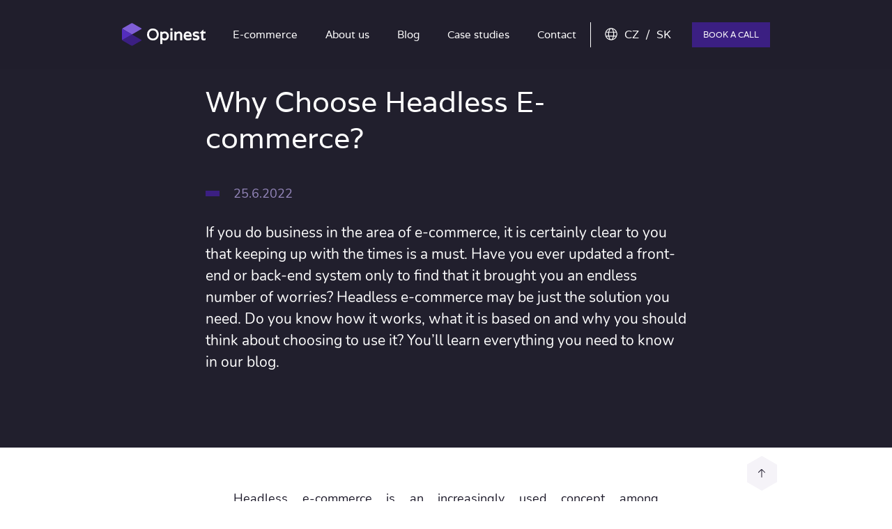

--- FILE ---
content_type: text/html; charset=UTF-8
request_url: https://www.opinest.com/en/blog/development/why-choose-headless-e-commerce
body_size: 29719
content:
<!DOCTYPE html>

<!--[if lte IE 8]> <html class="no-js old-ie" lang="en"> <![endif]-->
<!--[if gt IE 8]><!-->
<html amp lang="en">
<!--<![endif]-->

<head>
  <meta charset="utf-8">
  <script async src="https://cdn.ampproject.org/v0.js"></script>
  <title>Why Choose Headless E-commerce? | Opinest.com</title>

  <meta name="viewport" content="width=device-width,minimum-scale=1,initial-scale=1">

  <meta http-equiv="X-UA-Compatible" content="IE=edge">
  <meta name="author" content="SIMPLO s.r.o.">

  
  <link rel="icon" type="image/png" sizes="32x32" href="https://www.opinest.com/favicon-32x32.png"/>
    <link rel="icon" type="image/png" sizes="48x48" href="https://www.opinest.com/favicon-48x48.png"/>
    <link rel="apple-touch-icon" type="image/png" sizes="57x57" href="https://www.opinest.com/apple-touch-icon-57x57.png"/>
    <link rel="apple-touch-icon" type="image/png" sizes="60x60" href="https://www.opinest.com/apple-touch-icon-60x60.png"/>
    <link rel="apple-touch-icon" type="image/png" sizes="72x72" href="https://www.opinest.com/apple-touch-icon-72x72.png"/>
    <link rel="apple-touch-icon" type="image/png" sizes="76x76" href="https://www.opinest.com/apple-touch-icon-76x76.png"/>
    <link rel="apple-touch-icon" type="image/png" sizes="114x114" href="https://www.opinest.com/apple-touch-icon-114x114.png"/>
    <link rel="apple-touch-icon" type="image/png" sizes="120x120" href="https://www.opinest.com/apple-touch-icon-120x120.png"/>
    <link rel="apple-touch-icon" type="image/png" sizes="144x144" href="https://www.opinest.com/apple-touch-icon-144x144.png"/>
    <link rel="apple-touch-icon" type="image/png" sizes="152x152" href="https://www.opinest.com/apple-touch-icon-152x152.png"/>
    <link rel="apple-touch-icon" type="image/png" sizes="180x180" href="https://www.opinest.com/apple-touch-icon-180x180.png"/>


<link rel="manifest" href="https://www.opinest.com/en/site.webmanifest">
<meta name="msapplication-TileColor" content="#ffffff">
<meta name="theme-color" content="#ffffff">


  
  <meta name="twitter:card" content="summary">
                <meta name="twitter:site" content="@opinestcom">
                <meta name="description" content="If you do business in the area of e-commerce, it is certainly clear to you that keeping up with the times is a must. Have you ever updated a front-end or back-end system only to find that it brought you an endless number of worries? Headless e-commerce may be just the solution you need. Do you know how it works, what i...">
                <meta name="robots" content="INDEX, FOLLOW">
                <meta name="generator" content="simploCMS; https://www.simplocms.com/">
                <meta name="article:published_time" content="2022-06-25T12:21:00+02:00">
                <meta name="article:modified_time" content="2025-09-04T12:11:20+02:00">
                <meta name="article:author" content="Matej Karaba">
                <meta name="article:section" content="Development">
        <meta property="og:title" content="Why Choose Headless E-commerce?">
    <meta property="og:description" content="If you do business in the area of e-commerce, it is certainly clear to you that keeping up with the times is a must. Have you ever updated a front-end or back-end system only to find that it brought you an endless number of worries? Headless e-commerce may be just the solution you need. Do you know how it works, what i...">
    <meta property="og:type" content="website">
    <meta property="og:url" content="https://www.opinest.com/en/blog/development/why-choose-headless-e-commerce">
    <meta property="og:image" content="https://www.opinest.com/media/blog/2022-10-03-grafika-blogy-headless-ecommerce.jpg">
    <link href="https://www.opinest.com/cs/blog/development/why-choose-headless-e-commerce" rel="alternate" hreflang="cs" />
    <link href="https://www.opinest.com/en/blog/development/why-choose-headless-e-commerce" rel="alternate" hreflang="en" />
    <link href="https://www.opinest.com/sk/blog/development/why-choose-headless-e-commerce" rel="alternate" hreflang="sk" />
    <link href="https://www.opinest.com/en/blog/development/why-choose-headless-e-commerce" rel="alternate" hreflang="x-default" />
    <link href="https://www.opinest.com/en/blog/development/why-choose-headless-e-commerce" rel="canonical" />
<link rel="alternate" type="application/rss+xml" href="https://www.opinest.com/feed/en-rss.xml" hreflang="en">


  

  <style amp-boilerplate>
    body{-webkit-animation:-amp-start 8s steps(1,end) 0s 1 normal both;-moz-animation:-amp-start 8s steps(1,end) 0s 1 normal both;-ms-animation:-amp-start 8s steps(1,end) 0s 1 normal both;animation:-amp-start 8s steps(1,end) 0s 1 normal both}@-webkit-keyframes -amp-start{from{visibility:hidden}to{visibility:visible}}@-moz-keyframes -amp-start{from{visibility:hidden}to{visibility:visible}}@-ms-keyframes -amp-start{from{visibility:hidden}to{visibility:visible}}@-o-keyframes -amp-start{from{visibility:hidden}to{visibility:visible}}@keyframes -amp-start{from{visibility:hidden}to{visibility:visible}}
  </style>
  <noscript>
    <style amp-boilerplate>
      body{-webkit-animation:none;-moz-animation:none;-ms-animation:none;animation:none}
    </style>
  </noscript>
    <style amp-custom>
    .container{width:100%;padding-right:15px;padding-left:15px;margin-right:auto;margin-left:auto}@media(min-width:576px){.container{max-width:540px}}@media(min-width:768px){.container{max-width:720px}}@media(min-width:992px){.container{max-width:960px}}@media(min-width:1400px){.container{max-width:1320px}}.container-fluid{width:100%;padding-right:15px;padding-left:15px;margin-right:auto;margin-left:auto}.row{display:flex;flex-wrap:wrap;margin-right:-15px;margin-left:-15px}.no-gutters{margin-right:0;margin-left:0}.no-gutters>.col,.no-gutters>[class*=col-]{padding-right:0;padding-left:0}.col,.col-1,.col-2,.col-3,.col-4,.col-5,.col-6,.col-7,.col-8,.col-9,.col-10,.col-11,.col-12,.col-auto,.col-lg,.col-lg-1,.col-lg-2,.col-lg-3,.col-lg-4,.col-lg-5,.col-lg-6,.col-lg-7,.col-lg-8,.col-lg-9,.col-lg-10,.col-lg-11,.col-lg-12,.col-lg-auto,.col-md,.col-md-1,.col-md-2,.col-md-3,.col-md-4,.col-md-5,.col-md-6,.col-md-7,.col-md-8,.col-md-9,.col-md-10,.col-md-11,.col-md-12,.col-md-auto,.col-sm,.col-sm-1,.col-sm-2,.col-sm-3,.col-sm-4,.col-sm-5,.col-sm-6,.col-sm-7,.col-sm-8,.col-sm-9,.col-sm-10,.col-sm-11,.col-sm-12,.col-sm-auto,.col-xl,.col-xl-1,.col-xl-2,.col-xl-3,.col-xl-4,.col-xl-5,.col-xl-6,.col-xl-7,.col-xl-8,.col-xl-9,.col-xl-10,.col-xl-11,.col-xl-12,.col-xl-auto{position:relative;width:100%;padding-right:15px;padding-left:15px}.col{flex-basis:0;flex-grow:1;max-width:100%}.col-auto{flex:0 0 auto;width:auto;max-width:100%}.col-1{flex:0 0 8.3333333333%;max-width:8.3333333333%}.col-2{flex:0 0 16.6666666667%;max-width:16.6666666667%}.col-3{flex:0 0 25%;max-width:25%}.col-4{flex:0 0 33.3333333333%;max-width:33.3333333333%}.col-5{flex:0 0 41.6666666667%;max-width:41.6666666667%}.col-6{flex:0 0 50%;max-width:50%}.col-7{flex:0 0 58.3333333333%;max-width:58.3333333333%}.col-8{flex:0 0 66.6666666667%;max-width:66.6666666667%}.col-9{flex:0 0 75%;max-width:75%}.col-10{flex:0 0 83.3333333333%;max-width:83.3333333333%}.col-11{flex:0 0 91.6666666667%;max-width:91.6666666667%}.col-12{flex:0 0 100%;max-width:100%}.order-first{order:-1}.order-last{order:13}.order-0{order:0}.order-1{order:1}.order-2{order:2}.order-3{order:3}.order-4{order:4}.order-5{order:5}.order-6{order:6}.order-7{order:7}.order-8{order:8}.order-9{order:9}.order-10{order:10}.order-11{order:11}.order-12{order:12}.offset-1{margin-left:8.3333333333%}.offset-2{margin-left:16.6666666667%}.offset-3{margin-left:25%}.offset-4{margin-left:33.3333333333%}.offset-5{margin-left:41.6666666667%}.offset-6{margin-left:50%}.offset-7{margin-left:58.3333333333%}.offset-8{margin-left:66.6666666667%}.offset-9{margin-left:75%}.offset-10{margin-left:83.3333333333%}.offset-11{margin-left:91.6666666667%}@media(min-width:576px){.col-sm{flex-basis:0;flex-grow:1;max-width:100%}.col-sm-auto{flex:0 0 auto;width:auto;max-width:100%}.col-sm-1{flex:0 0 8.3333333333%;max-width:8.3333333333%}.col-sm-2{flex:0 0 16.6666666667%;max-width:16.6666666667%}.col-sm-3{flex:0 0 25%;max-width:25%}.col-sm-4{flex:0 0 33.3333333333%;max-width:33.3333333333%}.col-sm-5{flex:0 0 41.6666666667%;max-width:41.6666666667%}.col-sm-6{flex:0 0 50%;max-width:50%}.col-sm-7{flex:0 0 58.3333333333%;max-width:58.3333333333%}.col-sm-8{flex:0 0 66.6666666667%;max-width:66.6666666667%}.col-sm-9{flex:0 0 75%;max-width:75%}.col-sm-10{flex:0 0 83.3333333333%;max-width:83.3333333333%}.col-sm-11{flex:0 0 91.6666666667%;max-width:91.6666666667%}.col-sm-12{flex:0 0 100%;max-width:100%}.order-sm-first{order:-1}.order-sm-last{order:13}.order-sm-0{order:0}.order-sm-1{order:1}.order-sm-2{order:2}.order-sm-3{order:3}.order-sm-4{order:4}.order-sm-5{order:5}.order-sm-6{order:6}.order-sm-7{order:7}.order-sm-8{order:8}.order-sm-9{order:9}.order-sm-10{order:10}.order-sm-11{order:11}.order-sm-12{order:12}.offset-sm-0{margin-left:0}.offset-sm-1{margin-left:8.3333333333%}.offset-sm-2{margin-left:16.6666666667%}.offset-sm-3{margin-left:25%}.offset-sm-4{margin-left:33.3333333333%}.offset-sm-5{margin-left:41.6666666667%}.offset-sm-6{margin-left:50%}.offset-sm-7{margin-left:58.3333333333%}.offset-sm-8{margin-left:66.6666666667%}.offset-sm-9{margin-left:75%}.offset-sm-10{margin-left:83.3333333333%}.offset-sm-11{margin-left:91.6666666667%}}@media(min-width:768px){.col-md{flex-basis:0;flex-grow:1;max-width:100%}.col-md-auto{flex:0 0 auto;width:auto;max-width:100%}.col-md-1{flex:0 0 8.3333333333%;max-width:8.3333333333%}.col-md-2{flex:0 0 16.6666666667%;max-width:16.6666666667%}.col-md-3{flex:0 0 25%;max-width:25%}.col-md-4{flex:0 0 33.3333333333%;max-width:33.3333333333%}.col-md-5{flex:0 0 41.6666666667%;max-width:41.6666666667%}.col-md-6{flex:0 0 50%;max-width:50%}.col-md-7{flex:0 0 58.3333333333%;max-width:58.3333333333%}.col-md-8{flex:0 0 66.6666666667%;max-width:66.6666666667%}.col-md-9{flex:0 0 75%;max-width:75%}.col-md-10{flex:0 0 83.3333333333%;max-width:83.3333333333%}.col-md-11{flex:0 0 91.6666666667%;max-width:91.6666666667%}.col-md-12{flex:0 0 100%;max-width:100%}.order-md-first{order:-1}.order-md-last{order:13}.order-md-0{order:0}.order-md-1{order:1}.order-md-2{order:2}.order-md-3{order:3}.order-md-4{order:4}.order-md-5{order:5}.order-md-6{order:6}.order-md-7{order:7}.order-md-8{order:8}.order-md-9{order:9}.order-md-10{order:10}.order-md-11{order:11}.order-md-12{order:12}.offset-md-0{margin-left:0}.offset-md-1{margin-left:8.3333333333%}.offset-md-2{margin-left:16.6666666667%}.offset-md-3{margin-left:25%}.offset-md-4{margin-left:33.3333333333%}.offset-md-5{margin-left:41.6666666667%}.offset-md-6{margin-left:50%}.offset-md-7{margin-left:58.3333333333%}.offset-md-8{margin-left:66.6666666667%}.offset-md-9{margin-left:75%}.offset-md-10{margin-left:83.3333333333%}.offset-md-11{margin-left:91.6666666667%}}@media(min-width:992px){.col-lg{flex-basis:0;flex-grow:1;max-width:100%}.col-lg-auto{flex:0 0 auto;width:auto;max-width:100%}.col-lg-1{flex:0 0 8.3333333333%;max-width:8.3333333333%}.col-lg-2{flex:0 0 16.6666666667%;max-width:16.6666666667%}.col-lg-3{flex:0 0 25%;max-width:25%}.col-lg-4{flex:0 0 33.3333333333%;max-width:33.3333333333%}.col-lg-5{flex:0 0 41.6666666667%;max-width:41.6666666667%}.col-lg-6{flex:0 0 50%;max-width:50%}.col-lg-7{flex:0 0 58.3333333333%;max-width:58.3333333333%}.col-lg-8{flex:0 0 66.6666666667%;max-width:66.6666666667%}.col-lg-9{flex:0 0 75%;max-width:75%}.col-lg-10{flex:0 0 83.3333333333%;max-width:83.3333333333%}.col-lg-11{flex:0 0 91.6666666667%;max-width:91.6666666667%}.col-lg-12{flex:0 0 100%;max-width:100%}.order-lg-first{order:-1}.order-lg-last{order:13}.order-lg-0{order:0}.order-lg-1{order:1}.order-lg-2{order:2}.order-lg-3{order:3}.order-lg-4{order:4}.order-lg-5{order:5}.order-lg-6{order:6}.order-lg-7{order:7}.order-lg-8{order:8}.order-lg-9{order:9}.order-lg-10{order:10}.order-lg-11{order:11}.order-lg-12{order:12}.offset-lg-0{margin-left:0}.offset-lg-1{margin-left:8.3333333333%}.offset-lg-2{margin-left:16.6666666667%}.offset-lg-3{margin-left:25%}.offset-lg-4{margin-left:33.3333333333%}.offset-lg-5{margin-left:41.6666666667%}.offset-lg-6{margin-left:50%}.offset-lg-7{margin-left:58.3333333333%}.offset-lg-8{margin-left:66.6666666667%}.offset-lg-9{margin-left:75%}.offset-lg-10{margin-left:83.3333333333%}.offset-lg-11{margin-left:91.6666666667%}}@media(min-width:1400px){.col-xl{flex-basis:0;flex-grow:1;max-width:100%}.col-xl-auto{flex:0 0 auto;width:auto;max-width:100%}.col-xl-1{flex:0 0 8.3333333333%;max-width:8.3333333333%}.col-xl-2{flex:0 0 16.6666666667%;max-width:16.6666666667%}.col-xl-3{flex:0 0 25%;max-width:25%}.col-xl-4{flex:0 0 33.3333333333%;max-width:33.3333333333%}.col-xl-5{flex:0 0 41.6666666667%;max-width:41.6666666667%}.col-xl-6{flex:0 0 50%;max-width:50%}.col-xl-7{flex:0 0 58.3333333333%;max-width:58.3333333333%}.col-xl-8{flex:0 0 66.6666666667%;max-width:66.6666666667%}.col-xl-9{flex:0 0 75%;max-width:75%}.col-xl-10{flex:0 0 83.3333333333%;max-width:83.3333333333%}.col-xl-11{flex:0 0 91.6666666667%;max-width:91.6666666667%}.col-xl-12{flex:0 0 100%;max-width:100%}.order-xl-first{order:-1}.order-xl-last{order:13}.order-xl-0{order:0}.order-xl-1{order:1}.order-xl-2{order:2}.order-xl-3{order:3}.order-xl-4{order:4}.order-xl-5{order:5}.order-xl-6{order:6}.order-xl-7{order:7}.order-xl-8{order:8}.order-xl-9{order:9}.order-xl-10{order:10}.order-xl-11{order:11}.order-xl-12{order:12}.offset-xl-0{margin-left:0}.offset-xl-1{margin-left:8.3333333333%}.offset-xl-2{margin-left:16.6666666667%}.offset-xl-3{margin-left:25%}.offset-xl-4{margin-left:33.3333333333%}.offset-xl-5{margin-left:41.6666666667%}.offset-xl-6{margin-left:50%}.offset-xl-7{margin-left:58.3333333333%}.offset-xl-8{margin-left:66.6666666667%}.offset-xl-9{margin-left:75%}.offset-xl-10{margin-left:83.3333333333%}.offset-xl-11{margin-left:91.6666666667%}}.d-none{display:none}.d-inline{display:inline}.d-inline-block{display:inline-block}.d-block{display:block}.d-table{display:table}.d-table-row{display:table-row}.d-table-cell{display:table-cell}.d-flex{display:flex}.d-inline-flex{display:inline-flex}@media(min-width:576px){.d-sm-none{display:none}.d-sm-inline{display:inline}.d-sm-inline-block{display:inline-block}.d-sm-block{display:block}.d-sm-table{display:table}.d-sm-table-row{display:table-row}.d-sm-table-cell{display:table-cell}.d-sm-flex{display:flex}.d-sm-inline-flex{display:inline-flex}}@media(min-width:768px){.d-md-none{display:none}.d-md-inline{display:inline}.d-md-inline-block{display:inline-block}.d-md-block{display:block}.d-md-table{display:table}.d-md-table-row{display:table-row}.d-md-table-cell{display:table-cell}.d-md-flex{display:flex}.d-md-inline-flex{display:inline-flex}}@media(min-width:992px){.d-lg-none{display:none}.d-lg-inline{display:inline}.d-lg-inline-block{display:inline-block}.d-lg-block{display:block}.d-lg-table{display:table}.d-lg-table-row{display:table-row}.d-lg-table-cell{display:table-cell}.d-lg-flex{display:flex}.d-lg-inline-flex{display:inline-flex}}@media(min-width:1400px){.d-xl-none{display:none}.d-xl-inline{display:inline}.d-xl-inline-block{display:inline-block}.d-xl-block{display:block}.d-xl-table{display:table}.d-xl-table-row{display:table-row}.d-xl-table-cell{display:table-cell}.d-xl-flex{display:flex}.d-xl-inline-flex{display:inline-flex}}@media print{.d-print-none{display:none}.d-print-inline{display:inline}.d-print-inline-block{display:inline-block}.d-print-block{display:block}.d-print-table{display:table}.d-print-table-row{display:table-row}.d-print-table-cell{display:table-cell}.d-print-flex{display:flex}.d-print-inline-flex{display:inline-flex}}.flex-row{flex-direction:row}.flex-column{flex-direction:column}.flex-row-reverse{flex-direction:row-reverse}.flex-column-reverse{flex-direction:column-reverse}.flex-wrap{flex-wrap:wrap}.flex-nowrap{flex-wrap:nowrap}.flex-wrap-reverse{flex-wrap:wrap-reverse}.flex-fill{flex:1 1 auto}.flex-grow-0{flex-grow:0}.flex-grow-1{flex-grow:1}.flex-shrink-0{flex-shrink:0}.flex-shrink-1{flex-shrink:1}.justify-content-start{justify-content:flex-start}.justify-content-end{justify-content:flex-end}.justify-content-center{justify-content:center}.justify-content-between{justify-content:space-between}.justify-content-around{justify-content:space-around}.align-items-start{align-items:flex-start}.align-items-end{align-items:flex-end}.align-items-center{align-items:center}.align-items-baseline{align-items:baseline}.align-items-stretch{align-items:stretch}.align-content-start{align-content:flex-start}.align-content-end{align-content:flex-end}.align-content-center{align-content:center}.align-content-between{align-content:space-between}.align-content-around{align-content:space-around}.align-content-stretch{align-content:stretch}.align-self-auto{align-self:auto}.align-self-start{align-self:flex-start}.align-self-end{align-self:flex-end}.align-self-center{align-self:center}.align-self-baseline{align-self:baseline}.align-self-stretch{align-self:stretch}@media(min-width:576px){.flex-sm-row{flex-direction:row}.flex-sm-column{flex-direction:column}.flex-sm-row-reverse{flex-direction:row-reverse}.flex-sm-column-reverse{flex-direction:column-reverse}.flex-sm-wrap{flex-wrap:wrap}.flex-sm-nowrap{flex-wrap:nowrap}.flex-sm-wrap-reverse{flex-wrap:wrap-reverse}.flex-sm-fill{flex:1 1 auto}.flex-sm-grow-0{flex-grow:0}.flex-sm-grow-1{flex-grow:1}.flex-sm-shrink-0{flex-shrink:0}.flex-sm-shrink-1{flex-shrink:1}.justify-content-sm-start{justify-content:flex-start}.justify-content-sm-end{justify-content:flex-end}.justify-content-sm-center{justify-content:center}.justify-content-sm-between{justify-content:space-between}.justify-content-sm-around{justify-content:space-around}.align-items-sm-start{align-items:flex-start}.align-items-sm-end{align-items:flex-end}.align-items-sm-center{align-items:center}.align-items-sm-baseline{align-items:baseline}.align-items-sm-stretch{align-items:stretch}.align-content-sm-start{align-content:flex-start}.align-content-sm-end{align-content:flex-end}.align-content-sm-center{align-content:center}.align-content-sm-between{align-content:space-between}.align-content-sm-around{align-content:space-around}.align-content-sm-stretch{align-content:stretch}.align-self-sm-auto{align-self:auto}.align-self-sm-start{align-self:flex-start}.align-self-sm-end{align-self:flex-end}.align-self-sm-center{align-self:center}.align-self-sm-baseline{align-self:baseline}.align-self-sm-stretch{align-self:stretch}}@media(min-width:768px){.flex-md-row{flex-direction:row}.flex-md-column{flex-direction:column}.flex-md-row-reverse{flex-direction:row-reverse}.flex-md-column-reverse{flex-direction:column-reverse}.flex-md-wrap{flex-wrap:wrap}.flex-md-nowrap{flex-wrap:nowrap}.flex-md-wrap-reverse{flex-wrap:wrap-reverse}.flex-md-fill{flex:1 1 auto}.flex-md-grow-0{flex-grow:0}.flex-md-grow-1{flex-grow:1}.flex-md-shrink-0{flex-shrink:0}.flex-md-shrink-1{flex-shrink:1}.justify-content-md-start{justify-content:flex-start}.justify-content-md-end{justify-content:flex-end}.justify-content-md-center{justify-content:center}.justify-content-md-between{justify-content:space-between}.justify-content-md-around{justify-content:space-around}.align-items-md-start{align-items:flex-start}.align-items-md-end{align-items:flex-end}.align-items-md-center{align-items:center}.align-items-md-baseline{align-items:baseline}.align-items-md-stretch{align-items:stretch}.align-content-md-start{align-content:flex-start}.align-content-md-end{align-content:flex-end}.align-content-md-center{align-content:center}.align-content-md-between{align-content:space-between}.align-content-md-around{align-content:space-around}.align-content-md-stretch{align-content:stretch}.align-self-md-auto{align-self:auto}.align-self-md-start{align-self:flex-start}.align-self-md-end{align-self:flex-end}.align-self-md-center{align-self:center}.align-self-md-baseline{align-self:baseline}.align-self-md-stretch{align-self:stretch}}@media(min-width:992px){.flex-lg-row{flex-direction:row}.flex-lg-column{flex-direction:column}.flex-lg-row-reverse{flex-direction:row-reverse}.flex-lg-column-reverse{flex-direction:column-reverse}.flex-lg-wrap{flex-wrap:wrap}.flex-lg-nowrap{flex-wrap:nowrap}.flex-lg-wrap-reverse{flex-wrap:wrap-reverse}.flex-lg-fill{flex:1 1 auto}.flex-lg-grow-0{flex-grow:0}.flex-lg-grow-1{flex-grow:1}.flex-lg-shrink-0{flex-shrink:0}.flex-lg-shrink-1{flex-shrink:1}.justify-content-lg-start{justify-content:flex-start}.justify-content-lg-end{justify-content:flex-end}.justify-content-lg-center{justify-content:center}.justify-content-lg-between{justify-content:space-between}.justify-content-lg-around{justify-content:space-around}.align-items-lg-start{align-items:flex-start}.align-items-lg-end{align-items:flex-end}.align-items-lg-center{align-items:center}.align-items-lg-baseline{align-items:baseline}.align-items-lg-stretch{align-items:stretch}.align-content-lg-start{align-content:flex-start}.align-content-lg-end{align-content:flex-end}.align-content-lg-center{align-content:center}.align-content-lg-between{align-content:space-between}.align-content-lg-around{align-content:space-around}.align-content-lg-stretch{align-content:stretch}.align-self-lg-auto{align-self:auto}.align-self-lg-start{align-self:flex-start}.align-self-lg-end{align-self:flex-end}.align-self-lg-center{align-self:center}.align-self-lg-baseline{align-self:baseline}.align-self-lg-stretch{align-self:stretch}}@media(min-width:1400px){.flex-xl-row{flex-direction:row}.flex-xl-column{flex-direction:column}.flex-xl-row-reverse{flex-direction:row-reverse}.flex-xl-column-reverse{flex-direction:column-reverse}.flex-xl-wrap{flex-wrap:wrap}.flex-xl-nowrap{flex-wrap:nowrap}.flex-xl-wrap-reverse{flex-wrap:wrap-reverse}.flex-xl-fill{flex:1 1 auto}.flex-xl-grow-0{flex-grow:0}.flex-xl-grow-1{flex-grow:1}.flex-xl-shrink-0{flex-shrink:0}.flex-xl-shrink-1{flex-shrink:1}.justify-content-xl-start{justify-content:flex-start}.justify-content-xl-end{justify-content:flex-end}.justify-content-xl-center{justify-content:center}.justify-content-xl-between{justify-content:space-between}.justify-content-xl-around{justify-content:space-around}.align-items-xl-start{align-items:flex-start}.align-items-xl-end{align-items:flex-end}.align-items-xl-center{align-items:center}.align-items-xl-baseline{align-items:baseline}.align-items-xl-stretch{align-items:stretch}.align-content-xl-start{align-content:flex-start}.align-content-xl-end{align-content:flex-end}.align-content-xl-center{align-content:center}.align-content-xl-between{align-content:space-between}.align-content-xl-around{align-content:space-around}.align-content-xl-stretch{align-content:stretch}.align-self-xl-auto{align-self:auto}.align-self-xl-start{align-self:flex-start}.align-self-xl-end{align-self:flex-end}.align-self-xl-center{align-self:center}.align-self-xl-baseline{align-self:baseline}.align-self-xl-stretch{align-self:stretch}}.w-25{width:25%}.w-50{width:50%}.w-75{width:75%}.w-100{width:100%}.w-auto{width:auto}.h-25{height:25%}.h-50{height:50%}.h-75{height:75%}.h-100{height:100%}.h-auto{height:auto}.mw-100{max-width:100%}.mh-100{max-height:100%}.min-vw-100{min-width:100vw}.min-vh-100{min-height:100vh}.vw-100{width:100vw}.vh-100{height:100vh}.position-static{position:static}.position-relative{position:relative}.position-absolute{position:absolute}.position-fixed{position:fixed}.position-sticky{position:sticky}.fixed-top{top:0}.fixed-bottom,.fixed-top{position:fixed;right:0;left:0;z-index:1030}.fixed-bottom{bottom:0}@supports(position:sticky){.sticky-top{position:sticky;top:0;z-index:1020}}.m-0{margin:0}.mt-0,.my-0{margin-top:0}.mr-0,.mx-0{margin-right:0}.mb-0,.my-0{margin-bottom:0}.ml-0,.mx-0{margin-left:0}.m-1{margin:.25rem}.mt-1,.my-1{margin-top:.25rem}.mr-1,.mx-1{margin-right:.25rem}.mb-1,.my-1{margin-bottom:.25rem}.ml-1,.mx-1{margin-left:.25rem}.m-2{margin:.5rem}.mt-2,.my-2{margin-top:.5rem}.mr-2,.mx-2{margin-right:.5rem}.mb-2,.my-2{margin-bottom:.5rem}.ml-2,.mx-2{margin-left:.5rem}.m-3{margin:1rem}.mt-3,.my-3{margin-top:1rem}.mr-3,.mx-3{margin-right:1rem}.mb-3,.my-3{margin-bottom:1rem}.ml-3,.mx-3{margin-left:1rem}.m-4{margin:1.5rem}.mt-4,.my-4{margin-top:1.5rem}.mr-4,.mx-4{margin-right:1.5rem}.mb-4,.my-4{margin-bottom:1.5rem}.ml-4,.mx-4{margin-left:1.5rem}.m-5{margin:3rem}.mt-5,.my-5{margin-top:3rem}.mr-5,.mx-5{margin-right:3rem}.mb-5,.my-5{margin-bottom:3rem}.ml-5,.mx-5{margin-left:3rem}.p-0{padding:0}.pt-0,.py-0{padding-top:0}.pr-0,.px-0{padding-right:0}.pb-0,.py-0{padding-bottom:0}.pl-0,.px-0{padding-left:0}.p-1{padding:.25rem}.pt-1,.py-1{padding-top:.25rem}.pr-1,.px-1{padding-right:.25rem}.pb-1,.py-1{padding-bottom:.25rem}.pl-1,.px-1{padding-left:.25rem}.p-2{padding:.5rem}.pt-2,.py-2{padding-top:.5rem}.pr-2,.px-2{padding-right:.5rem}.pb-2,.py-2{padding-bottom:.5rem}.pl-2,.px-2{padding-left:.5rem}.p-3{padding:1rem}.pt-3,.py-3{padding-top:1rem}.pr-3,.px-3{padding-right:1rem}.pb-3,.py-3{padding-bottom:1rem}.pl-3,.px-3{padding-left:1rem}.p-4{padding:1.5rem}.pt-4,.py-4{padding-top:1.5rem}.pr-4,.px-4{padding-right:1.5rem}.pb-4,.py-4{padding-bottom:1.5rem}.pl-4,.px-4{padding-left:1.5rem}.p-5{padding:3rem}.pt-5,.py-5{padding-top:3rem}.pr-5,.px-5{padding-right:3rem}.pb-5,.py-5{padding-bottom:3rem}.pl-5,.px-5{padding-left:3rem}.m-n1{margin:-.25rem}.mt-n1,.my-n1{margin-top:-.25rem}.mr-n1,.mx-n1{margin-right:-.25rem}.mb-n1,.my-n1{margin-bottom:-.25rem}.ml-n1,.mx-n1{margin-left:-.25rem}.m-n2{margin:-.5rem}.mt-n2,.my-n2{margin-top:-.5rem}.mr-n2,.mx-n2{margin-right:-.5rem}.mb-n2,.my-n2{margin-bottom:-.5rem}.ml-n2,.mx-n2{margin-left:-.5rem}.m-n3{margin:-1rem}.mt-n3,.my-n3{margin-top:-1rem}.mr-n3,.mx-n3{margin-right:-1rem}.mb-n3,.my-n3{margin-bottom:-1rem}.ml-n3,.mx-n3{margin-left:-1rem}.m-n4{margin:-1.5rem}.mt-n4,.my-n4{margin-top:-1.5rem}.mr-n4,.mx-n4{margin-right:-1.5rem}.mb-n4,.my-n4{margin-bottom:-1.5rem}.ml-n4,.mx-n4{margin-left:-1.5rem}.m-n5{margin:-3rem}.mt-n5,.my-n5{margin-top:-3rem}.mr-n5,.mx-n5{margin-right:-3rem}.mb-n5,.my-n5{margin-bottom:-3rem}.ml-n5,.mx-n5{margin-left:-3rem}.m-auto{margin:auto}.mt-auto,.my-auto{margin-top:auto}.mr-auto,.mx-auto{margin-right:auto}.mb-auto,.my-auto{margin-bottom:auto}.ml-auto,.mx-auto{margin-left:auto}@media(min-width:576px){.m-sm-0{margin:0}.mt-sm-0,.my-sm-0{margin-top:0}.mr-sm-0,.mx-sm-0{margin-right:0}.mb-sm-0,.my-sm-0{margin-bottom:0}.ml-sm-0,.mx-sm-0{margin-left:0}.m-sm-1{margin:.25rem}.mt-sm-1,.my-sm-1{margin-top:.25rem}.mr-sm-1,.mx-sm-1{margin-right:.25rem}.mb-sm-1,.my-sm-1{margin-bottom:.25rem}.ml-sm-1,.mx-sm-1{margin-left:.25rem}.m-sm-2{margin:.5rem}.mt-sm-2,.my-sm-2{margin-top:.5rem}.mr-sm-2,.mx-sm-2{margin-right:.5rem}.mb-sm-2,.my-sm-2{margin-bottom:.5rem}.ml-sm-2,.mx-sm-2{margin-left:.5rem}.m-sm-3{margin:1rem}.mt-sm-3,.my-sm-3{margin-top:1rem}.mr-sm-3,.mx-sm-3{margin-right:1rem}.mb-sm-3,.my-sm-3{margin-bottom:1rem}.ml-sm-3,.mx-sm-3{margin-left:1rem}.m-sm-4{margin:1.5rem}.mt-sm-4,.my-sm-4{margin-top:1.5rem}.mr-sm-4,.mx-sm-4{margin-right:1.5rem}.mb-sm-4,.my-sm-4{margin-bottom:1.5rem}.ml-sm-4,.mx-sm-4{margin-left:1.5rem}.m-sm-5{margin:3rem}.mt-sm-5,.my-sm-5{margin-top:3rem}.mr-sm-5,.mx-sm-5{margin-right:3rem}.mb-sm-5,.my-sm-5{margin-bottom:3rem}.ml-sm-5,.mx-sm-5{margin-left:3rem}.p-sm-0{padding:0}.pt-sm-0,.py-sm-0{padding-top:0}.pr-sm-0,.px-sm-0{padding-right:0}.pb-sm-0,.py-sm-0{padding-bottom:0}.pl-sm-0,.px-sm-0{padding-left:0}.p-sm-1{padding:.25rem}.pt-sm-1,.py-sm-1{padding-top:.25rem}.pr-sm-1,.px-sm-1{padding-right:.25rem}.pb-sm-1,.py-sm-1{padding-bottom:.25rem}.pl-sm-1,.px-sm-1{padding-left:.25rem}.p-sm-2{padding:.5rem}.pt-sm-2,.py-sm-2{padding-top:.5rem}.pr-sm-2,.px-sm-2{padding-right:.5rem}.pb-sm-2,.py-sm-2{padding-bottom:.5rem}.pl-sm-2,.px-sm-2{padding-left:.5rem}.p-sm-3{padding:1rem}.pt-sm-3,.py-sm-3{padding-top:1rem}.pr-sm-3,.px-sm-3{padding-right:1rem}.pb-sm-3,.py-sm-3{padding-bottom:1rem}.pl-sm-3,.px-sm-3{padding-left:1rem}.p-sm-4{padding:1.5rem}.pt-sm-4,.py-sm-4{padding-top:1.5rem}.pr-sm-4,.px-sm-4{padding-right:1.5rem}.pb-sm-4,.py-sm-4{padding-bottom:1.5rem}.pl-sm-4,.px-sm-4{padding-left:1.5rem}.p-sm-5{padding:3rem}.pt-sm-5,.py-sm-5{padding-top:3rem}.pr-sm-5,.px-sm-5{padding-right:3rem}.pb-sm-5,.py-sm-5{padding-bottom:3rem}.pl-sm-5,.px-sm-5{padding-left:3rem}.m-sm-n1{margin:-.25rem}.mt-sm-n1,.my-sm-n1{margin-top:-.25rem}.mr-sm-n1,.mx-sm-n1{margin-right:-.25rem}.mb-sm-n1,.my-sm-n1{margin-bottom:-.25rem}.ml-sm-n1,.mx-sm-n1{margin-left:-.25rem}.m-sm-n2{margin:-.5rem}.mt-sm-n2,.my-sm-n2{margin-top:-.5rem}.mr-sm-n2,.mx-sm-n2{margin-right:-.5rem}.mb-sm-n2,.my-sm-n2{margin-bottom:-.5rem}.ml-sm-n2,.mx-sm-n2{margin-left:-.5rem}.m-sm-n3{margin:-1rem}.mt-sm-n3,.my-sm-n3{margin-top:-1rem}.mr-sm-n3,.mx-sm-n3{margin-right:-1rem}.mb-sm-n3,.my-sm-n3{margin-bottom:-1rem}.ml-sm-n3,.mx-sm-n3{margin-left:-1rem}.m-sm-n4{margin:-1.5rem}.mt-sm-n4,.my-sm-n4{margin-top:-1.5rem}.mr-sm-n4,.mx-sm-n4{margin-right:-1.5rem}.mb-sm-n4,.my-sm-n4{margin-bottom:-1.5rem}.ml-sm-n4,.mx-sm-n4{margin-left:-1.5rem}.m-sm-n5{margin:-3rem}.mt-sm-n5,.my-sm-n5{margin-top:-3rem}.mr-sm-n5,.mx-sm-n5{margin-right:-3rem}.mb-sm-n5,.my-sm-n5{margin-bottom:-3rem}.ml-sm-n5,.mx-sm-n5{margin-left:-3rem}.m-sm-auto{margin:auto}.mt-sm-auto,.my-sm-auto{margin-top:auto}.mr-sm-auto,.mx-sm-auto{margin-right:auto}.mb-sm-auto,.my-sm-auto{margin-bottom:auto}.ml-sm-auto,.mx-sm-auto{margin-left:auto}}@media(min-width:768px){.m-md-0{margin:0}.mt-md-0,.my-md-0{margin-top:0}.mr-md-0,.mx-md-0{margin-right:0}.mb-md-0,.my-md-0{margin-bottom:0}.ml-md-0,.mx-md-0{margin-left:0}.m-md-1{margin:.25rem}.mt-md-1,.my-md-1{margin-top:.25rem}.mr-md-1,.mx-md-1{margin-right:.25rem}.mb-md-1,.my-md-1{margin-bottom:.25rem}.ml-md-1,.mx-md-1{margin-left:.25rem}.m-md-2{margin:.5rem}.mt-md-2,.my-md-2{margin-top:.5rem}.mr-md-2,.mx-md-2{margin-right:.5rem}.mb-md-2,.my-md-2{margin-bottom:.5rem}.ml-md-2,.mx-md-2{margin-left:.5rem}.m-md-3{margin:1rem}.mt-md-3,.my-md-3{margin-top:1rem}.mr-md-3,.mx-md-3{margin-right:1rem}.mb-md-3,.my-md-3{margin-bottom:1rem}.ml-md-3,.mx-md-3{margin-left:1rem}.m-md-4{margin:1.5rem}.mt-md-4,.my-md-4{margin-top:1.5rem}.mr-md-4,.mx-md-4{margin-right:1.5rem}.mb-md-4,.my-md-4{margin-bottom:1.5rem}.ml-md-4,.mx-md-4{margin-left:1.5rem}.m-md-5{margin:3rem}.mt-md-5,.my-md-5{margin-top:3rem}.mr-md-5,.mx-md-5{margin-right:3rem}.mb-md-5,.my-md-5{margin-bottom:3rem}.ml-md-5,.mx-md-5{margin-left:3rem}.p-md-0{padding:0}.pt-md-0,.py-md-0{padding-top:0}.pr-md-0,.px-md-0{padding-right:0}.pb-md-0,.py-md-0{padding-bottom:0}.pl-md-0,.px-md-0{padding-left:0}.p-md-1{padding:.25rem}.pt-md-1,.py-md-1{padding-top:.25rem}.pr-md-1,.px-md-1{padding-right:.25rem}.pb-md-1,.py-md-1{padding-bottom:.25rem}.pl-md-1,.px-md-1{padding-left:.25rem}.p-md-2{padding:.5rem}.pt-md-2,.py-md-2{padding-top:.5rem}.pr-md-2,.px-md-2{padding-right:.5rem}.pb-md-2,.py-md-2{padding-bottom:.5rem}.pl-md-2,.px-md-2{padding-left:.5rem}.p-md-3{padding:1rem}.pt-md-3,.py-md-3{padding-top:1rem}.pr-md-3,.px-md-3{padding-right:1rem}.pb-md-3,.py-md-3{padding-bottom:1rem}.pl-md-3,.px-md-3{padding-left:1rem}.p-md-4{padding:1.5rem}.pt-md-4,.py-md-4{padding-top:1.5rem}.pr-md-4,.px-md-4{padding-right:1.5rem}.pb-md-4,.py-md-4{padding-bottom:1.5rem}.pl-md-4,.px-md-4{padding-left:1.5rem}.p-md-5{padding:3rem}.pt-md-5,.py-md-5{padding-top:3rem}.pr-md-5,.px-md-5{padding-right:3rem}.pb-md-5,.py-md-5{padding-bottom:3rem}.pl-md-5,.px-md-5{padding-left:3rem}.m-md-n1{margin:-.25rem}.mt-md-n1,.my-md-n1{margin-top:-.25rem}.mr-md-n1,.mx-md-n1{margin-right:-.25rem}.mb-md-n1,.my-md-n1{margin-bottom:-.25rem}.ml-md-n1,.mx-md-n1{margin-left:-.25rem}.m-md-n2{margin:-.5rem}.mt-md-n2,.my-md-n2{margin-top:-.5rem}.mr-md-n2,.mx-md-n2{margin-right:-.5rem}.mb-md-n2,.my-md-n2{margin-bottom:-.5rem}.ml-md-n2,.mx-md-n2{margin-left:-.5rem}.m-md-n3{margin:-1rem}.mt-md-n3,.my-md-n3{margin-top:-1rem}.mr-md-n3,.mx-md-n3{margin-right:-1rem}.mb-md-n3,.my-md-n3{margin-bottom:-1rem}.ml-md-n3,.mx-md-n3{margin-left:-1rem}.m-md-n4{margin:-1.5rem}.mt-md-n4,.my-md-n4{margin-top:-1.5rem}.mr-md-n4,.mx-md-n4{margin-right:-1.5rem}.mb-md-n4,.my-md-n4{margin-bottom:-1.5rem}.ml-md-n4,.mx-md-n4{margin-left:-1.5rem}.m-md-n5{margin:-3rem}.mt-md-n5,.my-md-n5{margin-top:-3rem}.mr-md-n5,.mx-md-n5{margin-right:-3rem}.mb-md-n5,.my-md-n5{margin-bottom:-3rem}.ml-md-n5,.mx-md-n5{margin-left:-3rem}.m-md-auto{margin:auto}.mt-md-auto,.my-md-auto{margin-top:auto}.mr-md-auto,.mx-md-auto{margin-right:auto}.mb-md-auto,.my-md-auto{margin-bottom:auto}.ml-md-auto,.mx-md-auto{margin-left:auto}}@media(min-width:992px){.m-lg-0{margin:0}.mt-lg-0,.my-lg-0{margin-top:0}.mr-lg-0,.mx-lg-0{margin-right:0}.mb-lg-0,.my-lg-0{margin-bottom:0}.ml-lg-0,.mx-lg-0{margin-left:0}.m-lg-1{margin:.25rem}.mt-lg-1,.my-lg-1{margin-top:.25rem}.mr-lg-1,.mx-lg-1{margin-right:.25rem}.mb-lg-1,.my-lg-1{margin-bottom:.25rem}.ml-lg-1,.mx-lg-1{margin-left:.25rem}.m-lg-2{margin:.5rem}.mt-lg-2,.my-lg-2{margin-top:.5rem}.mr-lg-2,.mx-lg-2{margin-right:.5rem}.mb-lg-2,.my-lg-2{margin-bottom:.5rem}.ml-lg-2,.mx-lg-2{margin-left:.5rem}.m-lg-3{margin:1rem}.mt-lg-3,.my-lg-3{margin-top:1rem}.mr-lg-3,.mx-lg-3{margin-right:1rem}.mb-lg-3,.my-lg-3{margin-bottom:1rem}.ml-lg-3,.mx-lg-3{margin-left:1rem}.m-lg-4{margin:1.5rem}.mt-lg-4,.my-lg-4{margin-top:1.5rem}.mr-lg-4,.mx-lg-4{margin-right:1.5rem}.mb-lg-4,.my-lg-4{margin-bottom:1.5rem}.ml-lg-4,.mx-lg-4{margin-left:1.5rem}.m-lg-5{margin:3rem}.mt-lg-5,.my-lg-5{margin-top:3rem}.mr-lg-5,.mx-lg-5{margin-right:3rem}.mb-lg-5,.my-lg-5{margin-bottom:3rem}.ml-lg-5,.mx-lg-5{margin-left:3rem}.p-lg-0{padding:0}.pt-lg-0,.py-lg-0{padding-top:0}.pr-lg-0,.px-lg-0{padding-right:0}.pb-lg-0,.py-lg-0{padding-bottom:0}.pl-lg-0,.px-lg-0{padding-left:0}.p-lg-1{padding:.25rem}.pt-lg-1,.py-lg-1{padding-top:.25rem}.pr-lg-1,.px-lg-1{padding-right:.25rem}.pb-lg-1,.py-lg-1{padding-bottom:.25rem}.pl-lg-1,.px-lg-1{padding-left:.25rem}.p-lg-2{padding:.5rem}.pt-lg-2,.py-lg-2{padding-top:.5rem}.pr-lg-2,.px-lg-2{padding-right:.5rem}.pb-lg-2,.py-lg-2{padding-bottom:.5rem}.pl-lg-2,.px-lg-2{padding-left:.5rem}.p-lg-3{padding:1rem}.pt-lg-3,.py-lg-3{padding-top:1rem}.pr-lg-3,.px-lg-3{padding-right:1rem}.pb-lg-3,.py-lg-3{padding-bottom:1rem}.pl-lg-3,.px-lg-3{padding-left:1rem}.p-lg-4{padding:1.5rem}.pt-lg-4,.py-lg-4{padding-top:1.5rem}.pr-lg-4,.px-lg-4{padding-right:1.5rem}.pb-lg-4,.py-lg-4{padding-bottom:1.5rem}.pl-lg-4,.px-lg-4{padding-left:1.5rem}.p-lg-5{padding:3rem}.pt-lg-5,.py-lg-5{padding-top:3rem}.pr-lg-5,.px-lg-5{padding-right:3rem}.pb-lg-5,.py-lg-5{padding-bottom:3rem}.pl-lg-5,.px-lg-5{padding-left:3rem}.m-lg-n1{margin:-.25rem}.mt-lg-n1,.my-lg-n1{margin-top:-.25rem}.mr-lg-n1,.mx-lg-n1{margin-right:-.25rem}.mb-lg-n1,.my-lg-n1{margin-bottom:-.25rem}.ml-lg-n1,.mx-lg-n1{margin-left:-.25rem}.m-lg-n2{margin:-.5rem}.mt-lg-n2,.my-lg-n2{margin-top:-.5rem}.mr-lg-n2,.mx-lg-n2{margin-right:-.5rem}.mb-lg-n2,.my-lg-n2{margin-bottom:-.5rem}.ml-lg-n2,.mx-lg-n2{margin-left:-.5rem}.m-lg-n3{margin:-1rem}.mt-lg-n3,.my-lg-n3{margin-top:-1rem}.mr-lg-n3,.mx-lg-n3{margin-right:-1rem}.mb-lg-n3,.my-lg-n3{margin-bottom:-1rem}.ml-lg-n3,.mx-lg-n3{margin-left:-1rem}.m-lg-n4{margin:-1.5rem}.mt-lg-n4,.my-lg-n4{margin-top:-1.5rem}.mr-lg-n4,.mx-lg-n4{margin-right:-1.5rem}.mb-lg-n4,.my-lg-n4{margin-bottom:-1.5rem}.ml-lg-n4,.mx-lg-n4{margin-left:-1.5rem}.m-lg-n5{margin:-3rem}.mt-lg-n5,.my-lg-n5{margin-top:-3rem}.mr-lg-n5,.mx-lg-n5{margin-right:-3rem}.mb-lg-n5,.my-lg-n5{margin-bottom:-3rem}.ml-lg-n5,.mx-lg-n5{margin-left:-3rem}.m-lg-auto{margin:auto}.mt-lg-auto,.my-lg-auto{margin-top:auto}.mr-lg-auto,.mx-lg-auto{margin-right:auto}.mb-lg-auto,.my-lg-auto{margin-bottom:auto}.ml-lg-auto,.mx-lg-auto{margin-left:auto}}@media(min-width:1400px){.m-xl-0{margin:0}.mt-xl-0,.my-xl-0{margin-top:0}.mr-xl-0,.mx-xl-0{margin-right:0}.mb-xl-0,.my-xl-0{margin-bottom:0}.ml-xl-0,.mx-xl-0{margin-left:0}.m-xl-1{margin:.25rem}.mt-xl-1,.my-xl-1{margin-top:.25rem}.mr-xl-1,.mx-xl-1{margin-right:.25rem}.mb-xl-1,.my-xl-1{margin-bottom:.25rem}.ml-xl-1,.mx-xl-1{margin-left:.25rem}.m-xl-2{margin:.5rem}.mt-xl-2,.my-xl-2{margin-top:.5rem}.mr-xl-2,.mx-xl-2{margin-right:.5rem}.mb-xl-2,.my-xl-2{margin-bottom:.5rem}.ml-xl-2,.mx-xl-2{margin-left:.5rem}.m-xl-3{margin:1rem}.mt-xl-3,.my-xl-3{margin-top:1rem}.mr-xl-3,.mx-xl-3{margin-right:1rem}.mb-xl-3,.my-xl-3{margin-bottom:1rem}.ml-xl-3,.mx-xl-3{margin-left:1rem}.m-xl-4{margin:1.5rem}.mt-xl-4,.my-xl-4{margin-top:1.5rem}.mr-xl-4,.mx-xl-4{margin-right:1.5rem}.mb-xl-4,.my-xl-4{margin-bottom:1.5rem}.ml-xl-4,.mx-xl-4{margin-left:1.5rem}.m-xl-5{margin:3rem}.mt-xl-5,.my-xl-5{margin-top:3rem}.mr-xl-5,.mx-xl-5{margin-right:3rem}.mb-xl-5,.my-xl-5{margin-bottom:3rem}.ml-xl-5,.mx-xl-5{margin-left:3rem}.p-xl-0{padding:0}.pt-xl-0,.py-xl-0{padding-top:0}.pr-xl-0,.px-xl-0{padding-right:0}.pb-xl-0,.py-xl-0{padding-bottom:0}.pl-xl-0,.px-xl-0{padding-left:0}.p-xl-1{padding:.25rem}.pt-xl-1,.py-xl-1{padding-top:.25rem}.pr-xl-1,.px-xl-1{padding-right:.25rem}.pb-xl-1,.py-xl-1{padding-bottom:.25rem}.pl-xl-1,.px-xl-1{padding-left:.25rem}.p-xl-2{padding:.5rem}.pt-xl-2,.py-xl-2{padding-top:.5rem}.pr-xl-2,.px-xl-2{padding-right:.5rem}.pb-xl-2,.py-xl-2{padding-bottom:.5rem}.pl-xl-2,.px-xl-2{padding-left:.5rem}.p-xl-3{padding:1rem}.pt-xl-3,.py-xl-3{padding-top:1rem}.pr-xl-3,.px-xl-3{padding-right:1rem}.pb-xl-3,.py-xl-3{padding-bottom:1rem}.pl-xl-3,.px-xl-3{padding-left:1rem}.p-xl-4{padding:1.5rem}.pt-xl-4,.py-xl-4{padding-top:1.5rem}.pr-xl-4,.px-xl-4{padding-right:1.5rem}.pb-xl-4,.py-xl-4{padding-bottom:1.5rem}.pl-xl-4,.px-xl-4{padding-left:1.5rem}.p-xl-5{padding:3rem}.pt-xl-5,.py-xl-5{padding-top:3rem}.pr-xl-5,.px-xl-5{padding-right:3rem}.pb-xl-5,.py-xl-5{padding-bottom:3rem}.pl-xl-5,.px-xl-5{padding-left:3rem}.m-xl-n1{margin:-.25rem}.mt-xl-n1,.my-xl-n1{margin-top:-.25rem}.mr-xl-n1,.mx-xl-n1{margin-right:-.25rem}.mb-xl-n1,.my-xl-n1{margin-bottom:-.25rem}.ml-xl-n1,.mx-xl-n1{margin-left:-.25rem}.m-xl-n2{margin:-.5rem}.mt-xl-n2,.my-xl-n2{margin-top:-.5rem}.mr-xl-n2,.mx-xl-n2{margin-right:-.5rem}.mb-xl-n2,.my-xl-n2{margin-bottom:-.5rem}.ml-xl-n2,.mx-xl-n2{margin-left:-.5rem}.m-xl-n3{margin:-1rem}.mt-xl-n3,.my-xl-n3{margin-top:-1rem}.mr-xl-n3,.mx-xl-n3{margin-right:-1rem}.mb-xl-n3,.my-xl-n3{margin-bottom:-1rem}.ml-xl-n3,.mx-xl-n3{margin-left:-1rem}.m-xl-n4{margin:-1.5rem}.mt-xl-n4,.my-xl-n4{margin-top:-1.5rem}.mr-xl-n4,.mx-xl-n4{margin-right:-1.5rem}.mb-xl-n4,.my-xl-n4{margin-bottom:-1.5rem}.ml-xl-n4,.mx-xl-n4{margin-left:-1.5rem}.m-xl-n5{margin:-3rem}.mt-xl-n5,.my-xl-n5{margin-top:-3rem}.mr-xl-n5,.mx-xl-n5{margin-right:-3rem}.mb-xl-n5,.my-xl-n5{margin-bottom:-3rem}.ml-xl-n5,.mx-xl-n5{margin-left:-3rem}.m-xl-auto{margin:auto}.mt-xl-auto,.my-xl-auto{margin-top:auto}.mr-xl-auto,.mx-xl-auto{margin-right:auto}.mb-xl-auto,.my-xl-auto{margin-bottom:auto}.ml-xl-auto,.mx-xl-auto{margin-left:auto}}.visible{visibility:visible}.invisible{visibility:hidden}@font-face{font-style:normal;font-weight:400;font-family:Varela;src:url(/theme/fonts/Varela.woff2) format("woff2"),url(/theme/fonts/Varela.woff) format("woff");font-display:fallback}@font-face{font-style:normal;font-weight:700;font-family:Nunito;src:url(/theme/fonts/Nunito-Bold.woff2) format("woff2"),url(/theme/fonts/Nunito-Bold.woff) format("woff");font-display:fallback}@font-face{font-style:normal;font-weight:300;font-family:Nunito;src:url(/theme/fonts/Nunito-Light.woff2) format("woff2"),url(/theme/fonts/Nunito-Light.woff) format("woff");font-display:fallback}@font-face{font-style:normal;font-weight:400;font-family:Nunito;src:url(/theme/fonts/Nunito-Regular.woff2) format("woff2"),url(/theme/fonts/Nunito-Regular.woff) format("woff");font-display:fallback}@font-face{font-style:italic;font-weight:400;font-family:Nunito;src:url(/theme/fonts/Nunito-Italic.woff2) format("woff2"),url(/theme/fonts/Nunito-Italic.woff) format("woff");font-display:fallback}.o-u-pb-45{padding-bottom:4.5rem}.o-u-mt-24{margin-top:2.4rem}.o-u-mt-minus-50{margin-top:-5rem}@media only screen and (min-width:62em){.o-u-mt-lg-24{margin-top:2.4rem}}.o-u-mb-60{margin-bottom:6rem}.o-u-mb-minus-5{margin-bottom:-3rem}.o-u-mb-minus-4{margin-bottom:-1.5rem}.o-backg-primary-light{background-color:#f5f3f8}.o-backg-primary{background-color:#3b1f82}.o-backg-secondary{background-color:#d8c9ff}.o-backg-tertiary{background-color:#211f2d}.o-u-c-primary{color:#3b1f82}.o-u-c-primary-light{color:#f5f3f8}.o-u-c-secondary{color:#d8c9ff}.o-u-c-white{color:#fff}.o-u-contain-center,.o-u-contain-center img{-o-object-fit:contain;object-fit:contain;-o-object-position:center;object-position:center}.o-u-contain-center:focus,.o-u-contain-center img:focus{outline-color:#3b1f82}.o-u-cover-center,.o-u-cover-center img{-o-object-fit:cover;object-fit:cover;-o-object-position:center;object-position:center}.o-u-cover-center:focus,.o-u-cover-center img:focus{outline-color:#3b1f82}@media only screen and (min-width:62em){.o-u-fs-highlight{font-size:2rem;line-height:2.8rem}}.text-center{text-align:center}@media only screen and (min-width:48em){.text-md-center{text-align:center}}@media only screen and (min-width:62em){.text-lg-left{text-align:left}}.o-u-flex-1{flex:1}html{box-sizing:border-box;font-size:62.5%;scroll-behavior:smooth}*,:after,:before{box-sizing:inherit}body{font-weight:400;font-size:1.8rem;line-height:2.6rem;font-family:Nunito,Arial,Helvetica,sans-serif;color:#201d2d;-webkit-font-smoothing:antialiased;-moz-osx-font-smoothing:grayscale}a,button{transition:color .2s ease,background-color .2s ease}button:focus{outline-color:#d8c9ff}a{color:#3b1f82}a:hover{color:#d8c9ff}h1,h2,h3,h4,p{margin-top:0}._cms-content table{margin:auto;border-top:1px solid #3b1f82;border-left:1px solid #3b1f82;border-spacing:0}._cms-content figure.table{margin:3rem 0;overflow-x:scroll}@media only screen and (min-width:62em){._cms-content figure.table{margin:5rem 0}}._cms-content td{padding:1rem;border-right:1px solid #3b1f82;border-bottom:1px solid #3b1f82}._cms-content tr:first-child td{background:#3b1f82;color:#fff;text-align:center}.o-h{font-weight:400;font-family:Varela,Arial,Helvetica,sans-serif}.o-h--primary{margin-bottom:2.5rem;font-size:4.8rem;line-height:6.3rem}@media only screen and (min-width:48em){.o-h--primary{margin-bottom:4.5rem;font-size:5.5rem;line-height:6.8rem}}@media only screen and (min-width:87.5em){.o-h--primary{margin-bottom:6.3rem;font-size:6.2rem;line-height:9rem}}.o-h--secondary{margin-bottom:3.4rem;font-size:3.6rem;line-height:4.7rem}@media only screen and (min-width:48em){.o-h--secondary{margin-bottom:4.1rem;font-size:4.1rem;line-height:5.2rem}}@media only screen and (min-width:87.5em){.o-h--secondary{margin-bottom:4.8rem;font-size:4.8rem;line-height:6.3rem}}.o-h--tertiary-big{margin-bottom:2rem;font-size:3.2rem;line-height:4rem}@media only screen and (min-width:48em){.o-h--tertiary-big{margin-bottom:2.4rem;font-size:3.5rem;line-height:4.4rem}}@media only screen and (min-width:87.5em){.o-h--tertiary-big{margin-bottom:2.8rem;font-size:3.8rem;line-height:4.9rem}}.o-h--tertiary{margin-bottom:2rem;font-size:2.8rem;line-height:3.6rem}@media only screen and (min-width:48em){.o-h--tertiary{margin-bottom:2.4rem;font-size:3.1rem;line-height:4rem}}@media only screen and (min-width:87.5em){.o-h--tertiary{margin-bottom:2.8rem;font-size:3.4rem;line-height:4.5rem}}@media only screen and (min-width:87.5em){.o-h--quaternary{font-size:2.4rem;line-height:3.6rem}}.o-h--nunito{font-family:Nunito,Arial,Helvetica,sans-serif}.o-h--bold{font-weight:700}.o-h--mb-0{margin-bottom:0}.o-t-h-secondary{margin-bottom:1.5rem;font-weight:400;font-size:2.8rem;line-height:3.6rem;font-family:Varela,Arial,Helvetica,sans-serif}@media only screen and (min-width:48em){.o-t-h-secondary{margin-bottom:2rem;font-size:3rem;line-height:4.5rem}}@media only screen and (min-width:87.5em){.o-t-h-secondary{margin-bottom:3rem;font-size:3.2rem;line-height:4.7rem}}.o-t-h-tertiary{margin-bottom:2.4rem;font-weight:400;font-size:2.4rem;line-height:1;font-family:Varela,Arial,Helvetica,sans-serif;color:#3b1f82}._cms-content :first-child{margin-top:0}._cms-content :last-child{margin-bottom:0}._cms-content p{margin-bottom:3rem}@media only screen and (min-width:62em){._cms-content p{margin-bottom:3.5rem}}.o-t-h-underline{position:relative;z-index:0;display:block;padding-left:1rem;margin-bottom:1.5rem;margin-left:-1rem;overflow:hidden;font-weight:400;font-size:2.4rem;line-height:3.1rem;font-family:Varela,Arial,Helvetica,sans-serif;text-decoration:none;color:#3b1f82}.o-t-h-underline:after,.o-t-h-underline:before{content:"";position:absolute;left:0;z-index:-1;height:1rem;background-color:#f5f3f8;transition:background-color .2s ease}.o-t-h-underline:after{top:2rem;width:25.7rem}.o-t-h-underline:before{top:5rem;width:24.9rem}.o-t-h-underline:hover{text-decoration:none;color:#3b1f82}.o-t-h-underline:hover:after,.o-t-h-underline:hover:before{background-color:#d8c9ff}.o-section{padding:3.5rem 0}@media only screen and (min-width:48em){.o-section{padding:6rem 0}}@media only screen and (min-width:87.5em){.o-section{padding:9rem 0}}.o-section--after-menu{padding-top:8rem}@media only screen and (min-width:48em){.o-section--after-menu{padding-top:12rem}}@media only screen and (min-width:87.5em){.o-section--after-menu{padding-top:16rem}}.o-section--big{padding:6rem 0}@media only screen and (min-width:48em){.o-section--big{padding:10rem 0}}@media only screen and (min-width:87.5em){.o-section--big{padding:14rem 0}}.o-section--pt-0{padding-top:0}.o-section--after-main-hero{padding-top:6.4rem}@media only screen and (min-width:87.5em){.o-section--after-main-hero{padding-top:9rem}}.o-section--b-gradient{background:linear-gradient(0deg,rgba(245,243,248,.9990371148),rgba(245,243,248,0) 6rem)}.o-hamburger{display:flex;flex-direction:column;align-items:center;justify-content:space-between;width:4.8rem;height:4rem;padding:.15rem 0;margin-right:-1rem;margin-left:1rem;font-size:1rem;line-height:1.4rem;color:#fff;border:0;background-color:transparent}@media only screen and (min-width:48em){.o-hamburger{display:none}}.o-hamburger:focus{opacity:.8;outline:0}.o-header--light .o-hamburger{color:#201d2d}.o-hamburger__icon{display:block;width:2.6rem}.o-hamburger__bar{display:block;width:100%;height:.22rem;margin-bottom:.37rem;border-radius:1px;background-color:#fff}.o-hamburger__bar:last-child{margin-bottom:0}.o-header--light .o-hamburger__bar{background-color:#201d2d}.o-hamburger__text{display:block}.o-sidebar{width:100vw;max-width:100vw;padding:1.5rem;color:#fff;background-color:#211f2d}.o-sidebar__logo-link{width:10.8rem;height:3rem}.o-sidebar__close{display:flex;flex-direction:column;align-items:center;justify-content:space-between;width:4.8rem;height:4rem;padding:.15rem 0;margin-left:.6rem;font-size:1rem;line-height:1.4rem;color:#fff;border:0;background-color:transparent}.o-sidebar__close:focus{opacity:.8;outline:0}.o-sidebar__close-icon{position:relative;display:block;width:1.8rem;height:1.8rem;margin:0 auto}.o-sidebar__close-icon:after,.o-sidebar__close-icon:before{content:"";position:absolute;top:50%;display:block;width:2.6rem;height:.22rem;background-color:#fff;transform-origin:center}.o-sidebar__close-icon:after{transform:rotate(45deg) translate(-4px,2px)}.o-sidebar__close-icon:before{transform:rotate(-45deg) translate(-2px,-4px)}.o-sidebar__close-text{display:block}.o-sidebar__langs{display:flex;justify-content:center;margin-top:7rem}.o-sidebar__lang-link{display:block;padding:1rem 1.6rem;margin:0 .5rem;font-size:1.4rem;line-height:1.6rem;text-decoration:none;text-transform:uppercase;color:#201d2d;background-color:#d8c9ff}.o-sidebar__lang-link--active,.o-sidebar__lang-link:hover{color:#fff;background-color:#3b1f82}.o-header-box{position:fixed;top:0;z-index:10;width:100%;background-color:#fff}.o-header-box--dark{background-color:rgba(33,31,45,.7)}.o-header{display:flex;align-items:center;justify-content:space-between;width:100%;max-width:960px;padding:1.5rem;margin:0 auto}@media only screen and (min-width:62em){.o-header{left:calc(50vw - 480px);padding:0 1.5rem}}@media only screen and (min-width:87.5em){.o-header{left:calc(50vw - 660px);max-width:1320px}}.o-header__logo{display:block;width:10.8rem;height:3rem}@media only screen and (min-width:48em){.o-header__logo{width:12rem;height:3.5rem}}@media only screen and (min-width:87.5em){.o-header__logo{width:14.8rem;height:4rem}}.o-header__logo-text{fill:#fff}.o-header--light .o-header__logo-text{fill:#201d2d}.o-header__content{display:flex;align-items:center}.o-nav{padding:5rem 0 3rem}@media only screen and (min-width:48em){.o-nav{padding:0}}.o-nav__list{display:flex;flex-direction:column;align-items:center;padding:0;margin:0;list-style:none}@media only screen and (min-width:48em){.o-nav__list{flex-direction:row}}.o-nav__link{display:flex;align-items:center;gap:.75rem;padding:1.5rem;font-weight:400;font-size:1.8rem;font-family:Varela,Arial,Helvetica,sans-serif;text-decoration:none;color:#fff}@media only screen and (min-width:48em){.o-nav__link{padding:1.5rem 1rem;font-size:1.4rem;line-height:1.8rem}}@media only screen and (min-width:62em){.o-nav__link{position:relative;z-index:0;padding:4rem 2rem;font-size:1.5rem;line-height:1.9rem}}@media only screen and (min-width:87.5em){.o-nav__link{font-size:1.6rem;line-height:2rem}}.o-nav__link:focus{color:#d8c9ff}.o-nav__link:hover{color:#fff}@media only screen and (min-width:62em){.o-nav__link:before{content:"";position:absolute;top:0;left:0;z-index:11;display:block;opacity:0;width:100%;height:3px;background-color:#fff;transition:opacity .2s ease}}.o-nav__link--active:before,.o-nav__link:hover:before{opacity:1}@media only screen and (min-width:48em){.o-header--light .o-nav__link,.o-header--light .o-nav__link:hover{color:#201d2d}}.o-header--light .o-nav__link:before{background-color:#3b1f82}.o-nav__item--has-children .o-nav__link{display:none}@media only screen and (min-width:48em){.o-nav__item--has-children .o-nav__link{display:flex}}.o-nav__sublist{display:none;position:static;width:100%;background:transparent;list-style:none;padding:0}@media only screen and (min-width:48em){.o-nav__sublist{position:absolute;top:10rem;left:0;right:0;background:#fff;padding:1rem 0}}@media only screen and (min-width:48em){.o-header--light .o-nav__sublist{background:rgba(33,31,45,.7)}}.o-nav__sublist--open{display:block;margin-bottom:1rem}@media only screen and (min-width:48em){.o-nav__sublist--open{display:none;margin-bottom:0}}@media only screen and (min-width:48em){.o-nav__item:hover .o-nav__sublist{display:flex;flex-wrap:wrap;align-items:center;justify-content:center;gap:1rem 1rem}}.o-nav__toggle{display:none;align-items:center;justify-content:center;gap:.75rem;padding:1.5rem;font-weight:400;font-size:1.8rem;font-family:Varela,Arial,Helvetica,sans-serif;color:inherit;background:transparent;border:0;width:100%}@media only screen and (min-width:48em){.o-nav__toggle{display:none}}.o-nav__item--has-children .o-nav__toggle{display:flex}@media only screen and (min-width:48em){.o-nav__item--has-children .o-nav__toggle{display:none}}.o-nav__subitem{text-align:center;padding:.5rem}@media only screen and (min-width:48em){.o-nav__subitem{padding:1rem}}.o-nav__subitem-link{font-size:1.4rem;font-weight:400;text-decoration:none;color:#fff}@media only screen and (min-width:48em){.o-nav__subitem-link{color:#201d2d}.o-nav__subitem-link:hover{color:#3b1f82}}.o-header--light .o-nav__subitem-link{color:#fff}@media only screen and (min-width:48em){.o-header--light .o-nav__subitem-link{color:#fff}.o-header--light .o-nav__subitem-link:hover{color:#d8c9ff}}@media only screen and (min-width:48em){.o-nav__subitem-link--active{color:#3b1f82}}@media only screen and (min-width:48em){.o-header--light .o-nav__subitem-link--active{color:#d8c9ff}}.o-language{display:none}@media only screen and (min-width:48em){.o-language{position:relative;display:flex;align-items:center;padding:0 1rem;color:#fff;border-left:1px solid #fff}}@media only screen and (min-width:62em){.o-language{padding:0 2rem}}.o-language--dark{color:#201d2d}@media only screen and (min-width:48em){.o-language--dark{border-left:1px solid #3b1f82}}.o-language__ico{display:block;padding-bottom:.2rem}.o-language__link{position:relative;display:block;padding:1rem .5rem;font-weight:400;font-size:1.4rem;line-height:1.4rem;font-family:Varela,Arial,Helvetica,sans-serif;text-decoration:none;color:#fff;transition:opacity .2s ease}@media only screen and (min-width:62em){.o-language__link{padding:1rem;font-size:1.6rem;line-height:1.6rem}}.o-language__link:hover{opacity:.6;color:#fff}.o-language--dark .o-language__link,.o-language--dark .o-language__link:hover{color:#201d2d}.o-ul-check,.o-ul-check-circle{padding:0;margin:0 0 -1rem;list-style:none}.o-ul-check-circle li,.o-ul-check li{position:relative;padding-left:2.6rem;margin-bottom:1rem}.o-ul-check-circle li:before,.o-ul-check li:before{content:"";position:absolute;top:.5rem;left:0;width:1.65rem;height:1.067rem;background-image:url(/theme/images/check.svg);background-position:50%;background-size:contain;background-repeat:no-repeat}.o-ul-check-circle li{font-family:Varela,Arial,Helvetica,sans-serif;font-size:2.2rem;margin-bottom:2.6rem;padding-left:5rem}.o-ul-check-circle li:before{top:0;width:2.5rem;height:2.5rem;background-image:url(/theme/images/check-circle.svg)}.o-ul-arrow,.o-ul-arrow-light,.o-ul-arrow-light-row{padding:0;margin:0;list-style:none}.o-ul-arrow-light-row{display:grid;grid-template-columns:repeat(2,1fr);gap:2.8rem;width:-moz-fit-content;width:fit-content;justify-content:center;margin:0 auto;gap:2.8rem 3.5rem}@media only screen and (min-width:36em){.o-ul-arrow-light-row{grid-template-columns:repeat(3,1fr)}}@media only screen and (min-width:62em){.o-ul-arrow-light-row{display:flex;gap:2.8rem;margin-left:0}}.o-ul-arrow-light-row li,.o-ul-arrow-light li,.o-ul-arrow li{position:relative;padding-left:3rem;margin-bottom:1rem}.o-ul-arrow-light-row li:before,.o-ul-arrow-light li:before,.o-ul-arrow li:before{content:"";position:absolute;top:.5rem;left:0;width:1.709rem;height:1.4rem;background-position:50%;background-size:contain;background-repeat:no-repeat}.o-ul-arrow li:before{background-image:url(/theme/images/forward.svg)}.o-ul-arrow-light-row li:before,.o-ul-arrow-light li:before{background-image:url(/theme/images/forward-light.svg)}.o-btn{display:inline-block;padding:1.1rem 2.8rem;font-weight:400;font-size:1.6rem;line-height:1.8rem;font-family:Varela,Arial,Helvetica,sans-serif;text-align:center;text-decoration:none;text-transform:uppercase;color:#fff;border:1px solid #3b1f82;background-color:#3b1f82;cursor:pointer}.o-btn:hover{color:#3b1f82;background-color:transparent}.o-header .o-btn,.o-sidebar .o-btn{padding:1rem 1.5rem;margin-left:1rem;font-size:1.2rem;line-height:1.4rem}@media only screen and (min-width:23.125em){.o-header .o-btn,.o-sidebar .o-btn{margin-left:0}}@media only screen and (min-width:87.5em){.o-header .o-btn,.o-sidebar .o-btn{padding:1.1rem 3rem;font-size:1.6rem;line-height:1.8rem}}.o-header--dark .o-btn:hover{background-color:#fff}.o-btn--w-lg-100{width:100%}@media only screen and (min-width:62em){.o-btn--w-lg-100{width:auto}}.o-btn--w-xl-100{width:100%}@media only screen and (min-width:87.5em){.o-btn--w-xl-100{width:auto}}.o-btn--light{color:#3b1f82;border:0;background-color:#fff}.o-btn--light:hover{background-color:#d8c9ff}.o-btn--transparent{color:#3b1f82;border:1px solid #3b1f82;background-color:transparent}.o-btn--transparent:hover{color:#fff;background-color:#3b1f82}.o-btn--secondary{color:#3b1f82;background-color:#d8c9ff;border-color:transparent}.o-btn--secondary:hover{border-color:#3b1f82}.o-btn--secondary:hover,.o-btn--white:hover{background-color:#f5f3f8}.o-btn--link{display:inline-flex;align-items:center;justify-content:center}.o-btn--cta{padding:2.1rem 4.5rem}.o-btn__icon{padding-bottom:.2rem;transition:transform .2s ease}.o-btn:hover .o-btn__icon{transform:translateX(5px)}.o-btn-reset{background:none;border:none;padding:0;font-size:inherit;display:flex;cursor:pointer}.o-footer{font-size:1.6rem;line-height:2.5rem}.o-footer__top{padding:3rem 0 4rem}@media only screen and (min-width:48em){.o-footer__top{padding:5.5rem 0}}@media only screen and (min-width:87.5em){.o-footer__top{padding:8.7rem 0 7rem}}.o-footer__logo-mb{margin-bottom:3.5rem}@media only screen and (min-width:87.5em){.o-footer__logo-mb{margin-top:-.7rem;margin-bottom:0}}.o-footer__address{font-style:normal}.o-footer__contacts{display:flex;flex-direction:column;align-items:flex-start;margin-bottom:2rem}.o-footer__link{display:flex;align-items:center;justify-content:flex-start;margin-bottom:2rem;font-size:2rem;line-height:2.2rem;text-decoration:none}.o-footer__link:last-child{margin-bottom:0}.o-footer__news-title{margin-bottom:1.4rem;font-weight:400;font-size:2rem;line-height:2.4rem;font-family:Varela,Arial,Helvetica,sans-serif;color:#3b1f82}.o-footer_text-news{margin-bottom:2.6rem}.o-footer__input{display:block;width:100%;padding:1.6rem 1.5rem;font-size:1.6rem;line-height:1.8rem;font-family:Nunito,Arial,Helvetica,sans-serif;border:0;background-color:#f5f3f8}.o-footer__input:focus{outline:1px auto #d8c9ff}.o-footer__input::-moz-placeholder{font-style:italic;font-size:1.4rem;color:#201d2d}.o-footer__input::placeholder{font-style:italic;font-size:1.4rem;color:#201d2d}.o-footer__submit{display:flex;flex:0 0 5rem;align-items:center;justify-content:center;width:5rem;padding:0;color:#fff;border:1px solid #3b1f82;background-color:#3b1f82}.o-footer__submit:focus,.o-footer__submit:hover{color:#3b1f82;background-color:transparent}.o-footer__submit:focus{outline-color:#d8c9ff}.o-footer__privacy{margin-top:2.6rem;margin-bottom:0;font-size:1.4rem;line-height:1.9rem}.o-footer__bt{padding:3.2rem 0;font-size:1.4rem;line-height:1.6rem;border-top:1px solid #f5f3f8}@media only screen and (min-width:48em){.o-footer__bt{display:flex;align-items:center;justify-content:space-between;padding:1.5rem 0}}.o-footer__back-top{position:fixed;right:1.5rem;bottom:0;padding-bottom:1.5rem;overflow:hidden}@media only screen and (min-width:62em){.o-footer__back-top{right:calc(50vw - 475px)}}@media only screen and (min-width:87.5em){.o-footer__back-top{right:calc(50vw - 655px)}}.o-footer__newsletter-cont{display:flex}form.amp-form-submit-success>.o-footer__newsletter-cont{display:none;visibility:hidden}.o-f-nav{padding:0;margin:-.5rem 0 0;list-style:none}.o-f-nav__link{display:inline-block;padding:.5rem 0}@media only screen and (min-width:87.5em){.o-f-nav__link{padding:.6rem 0}}.o-f-nav__link--active{text-decoration:none;color:#d8c9ff}.o-hexagon-btn{position:relative;display:flex;align-items:center;justify-content:center;width:5.3rem;height:6rem;padding:0;color:#201d2d;border:0;background-color:#fff;clip-path:polygon(50% 0,100% 25%,100% 75%,50% 100%,0 75%,0 25%);cursor:pointer}.o-hexagon-btn:focus,.o-hexagon-btn:hover{color:#fff;background-color:#3b1f82}.o-hexagon-btn:focus{outline:none}.o-hexagon-btn--f{width:4.35rem;height:5rem;background-color:#f5f3f8}.o-schedule{position:absolute;display:flex;align-items:center;justify-content:center;width:100%;height:100%;font-size:1.6rem;line-height:2.2rem;background:rgba(0,0,0,.8)}.o-schedule__content{position:relative;width:100%;height:100vh;max-height:100vh;padding:5rem 1.5rem 3rem;overflow:auto;background-color:#fff}@media only screen and (min-width:48em){.o-schedule__content{width:90%;height:90vh;padding:5rem 3rem}}@media only screen and (min-width:62em){.o-schedule__content{max-width:90rem;height:65rem;padding:5rem 8rem}}@media only screen and (min-width:87.5em){.o-schedule__content{padding:5rem 10rem}}@media only screen and (min-width:62em){.o-schedule__links{display:flex}}.o-schedule__close{position:absolute;top:1rem;right:1rem;width:4.8rem;height:4.8rem;padding:0;border:0;background-color:transparent;cursor:pointer;transition:opacity .2s ease}@media only screen and (min-width:62em){.o-schedule__close:hover{opacity:.5}}.o-schedule__close:focus{outline-color:rgba(245,243,248,.8)}.o-schedule__close:after,.o-schedule__close:before{content:"";position:absolute;top:50%;left:50%;width:1.8rem;height:1.5px;background-color:#201d2d;transform-origin:center}.o-schedule__close:before{transform:translate(-50%,-50%) rotate(45deg)}.o-schedule__close:after{transform:translate(-50%,-50%) rotate(-45deg)}.o-shcedule__list-box{position:absolute;top:0;right:0;left:0;z-index:1;background-color:#fff;box-shadow:0 0 30px 0 rgba(0,0,0,.2)}.o-schedule__list{padding:0;margin:0;list-style:none}.o-schedule__info{padding-top:2.5rem}.o-schedule__text{margin-bottom:2.5rem}@media only screen and (min-width:62em){.o-schedule__text{margin-bottom:3rem}}.o-contact-sm{position:relative;display:flex;align-items:center;width:100%;padding:1.5rem;margin:0 auto;border:1px solid #f5f3f8;cursor:pointer}@media only screen and (min-width:62em){.o-contact-sm{max-width:100%}}.o-contact-sm:focus{outline:none}.o-contact-sm--arrow,.o-contact-sm--arrow-sel{padding-right:3rem}.o-contact-sm--arrow-sel:after,.o-contact-sm--arrow:after{content:"";position:absolute;top:50%;right:1.5rem;width:1.5rem;height:1rem;background-image:url(/theme/images/down-basic.svg);background-position:50%;background-size:contain;background-repeat:no-repeat;transform:translateY(-50%)}@media only screen and (min-width:48em){.o-contact-sm--arrow-sel:after,.o-contact-sm--arrow:after{right:3rem}}.o-contact-sm--arrow-sel:after{transform:rotate(180deg) translate(-1px,calc(-50% + 9px))}.o-contact-sm--no-active{display:none}.o-contact-sm__avatar{position:relative;display:block;flex:0 0 6rem;width:6rem;height:6rem;overflow:hidden;border-radius:50%}.o-contact-sm__content{padding-left:2rem}.o-contact-sm__name{margin-bottom:1rem;font-weight:400;font-size:2rem;line-height:2.6rem;font-family:Varela,Arial,Helvetica,sans-serif}.o-contact-sm__pos{font-size:1.4rem;line-height:1.8rem}.o-blog-hero{padding:8rem 0 4.6rem;color:#fff;background-color:#211f2d}@media only screen and (min-width:48em){.o-blog-hero{padding:12rem 0 8.6rem}}@media only screen and (min-width:87.5em){.o-blog-hero{padding:16rem 0 9rem}}.o-blog-hero__top-info{display:flex;flex-wrap:wrap;align-items:center;margin-bottom:2.8rem}.o-blog-hero__category{display:block;padding:.4rem 1rem;color:#fff;background-color:#3b1f82}.o-blog-hero__date{display:block;padding-left:2rem;color:#9688bd}.o-blog-hero__perex{font-size:1.8rem;line-height:2.6rem}@media only screen and (min-width:48em){.o-blog-hero__perex{font-size:2.1rem;line-height:3.1rem}}@media only screen and (min-width:87.5em){.o-blog-hero__perex{font-size:2.4rem;line-height:3.6rem}}.o-img{position:relative;width:100%;height:21rem;margin:3rem 0 6rem;background-color:#f5f3f8;cursor:pointer}@media only screen and (min-width:48em){.o-img{height:30rem}}@media only screen and (min-width:87.5em){.o-img{height:42rem}}.o-img--transparent{background-color:transparent}.o-img--smaller{max-height:36rem;margin:0}.o-img__caption{position:absolute;top:calc(100% + .8rem);right:0;left:0;font-size:1.4rem;line-height:1.9rem;color:#d8c9ff}amp-image-lightbox{background:rgba(0,0,0,.4)}.amp-image-lightbox-caption{text-align:center}.o-author-card{padding:1.5rem;background-color:#f5f3f8}@media only screen and (min-width:48em){.o-author-card{display:flex;align-items:center;justify-content:space-between}}.o-author-card__info{display:flex;align-items:center;margin-bottom:2.2rem}@media only screen and (min-width:48em){.o-author-card__info{margin-bottom:0}}.o-author-card__avatar{position:relative;display:block;width:6rem;height:6rem;overflow:hidden;border-radius:50%}.o-author-card__inicial{padding-left:1.5rem}.o-author-card__author{display:block;margin-bottom:1rem;font-style:normal;font-weight:400;font-size:1.8rem;line-height:2.3rem;font-family:Varela,Arial,Helvetica,sans-serif;text-decoration:underline;color:#3b1f82}.o-author-card__author:hover{text-decoration:none;color:#3b1f82}.o-author-card__position{margin:0;font-style:italic;font-size:1.6rem;line-height:2.2rem;color:#d8c9ff}.o-author-card__links{display:flex;flex-wrap:wrap;justify-content:center;margin:-.2rem}.o-author-card__link{padding:.2rem}.o-article-links{display:flex;flex-direction:column;margin:-2rem 0}@media only screen and (min-width:62em){.o-article-links{flex-direction:row}}.o-article-links__link{display:flex;max-width:74%;padding:2rem 0;text-decoration:none}.o-article-links__link--next{justify-content:flex-end;order:1;margin-left:auto}@media only screen and (min-width:62em){.o-article-links__link--next{flex:0 0 50%;order:2;max-width:50%;padding-left:1.5rem}}.o-article-links__link--prev{order:3}@media only screen and (min-width:62em){.o-article-links__link--prev{flex:0 0 50%;order:1;max-width:50%;padding-right:1.5rem}}.o-article-links__divider{display:block;order:2;width:100%;height:1px;background-color:#f5f3f8}@media only screen and (min-width:62em){.o-article-links__divider{display:none}}.o-article-links__link-arrow{display:flex;flex:0 0 3.6rem;align-items:center;justify-content:center;width:3.6rem;color:#fff;border:1px solid #3b1f82;background-color:#3b1f82;transition:background-color .2s ease,color .2s ease}.o-article-links__link:hover .o-article-links__link-arrow{color:#3b1f82;background-color:transparent}.o-article-links__content{display:flex;flex-direction:column;justify-content:space-between}.o-article-links__link--prev .o-article-links__content{padding-left:2rem}.o-article-links__link--next .o-article-links__content{padding-right:2rem;text-align:right}.o-article-links__text{margin-bottom:1.5rem;font-size:1.6rem;color:#201d2d}.o-article-links__name{margin:0;font-size:1.8rem;line-height:2.4rem;font-family:Varela,Arial,Helvetica,sans-serif;text-decoration:underline;color:#3b1f82}.o-article-links__link:hover .o-article-links__name{text-decoration:none}.o-cta{position:relative;max-width:100vw;padding:7.8rem 0 9rem;overflow:hidden;color:#fff;background-color:#3b1f82}@media only screen and (min-width:62em){.o-cta{padding:12rem 0 13.5rem}}@media only screen and (min-width:87.5em){.o-cta{padding:16.5rem 0 18rem}}.o-cta:after,.o-cta:before{content:"";position:absolute;top:-3.5%;z-index:0;opacity:.2;width:34.6rem;height:107%;background-position:50%;background-size:34.7rem 40rem;background-repeat:no-repeat;pointer-events:none}@media only screen and (min-width:62em){.o-cta:after,.o-cta:before{width:50rem;background-size:50rem 55rem}}@media only screen and (min-width:87.5em){.o-cta:after,.o-cta:before{width:60.6rem;background-size:60.6rem 70rem}}.o-cta:before{left:-20.6rem;background-image:url(/theme/images/bg-left.svg)}@media only screen and (min-width:100em){.o-cta:before{left:-10rem}}.o-cta:after{right:-20.6rem;background-image:url(/theme/images/bg-right.svg)}@media only screen and (min-width:100em){.o-cta:after{right:-10rem}}.o-cta__content{position:relative;z-index:1;margin:0 auto;text-align:center}.o-cta__content--left{text-align:left;margin-left:0}.o-cta__btns{position:relative;display:block;margin-top:5rem}@media only screen and (min-width:48em){.o-cta__btns{margin-top:5.5rem}}@media only screen and (min-width:87.5em){.o-cta__btns{margin-top:6rem}}.o-cta__btns--mt-0{margin-top:0}@media only screen and (min-width:48em){.o-cta__btns--mt-0{margin-top:0}}@media only screen and (min-width:87.5em){.o-cta__btns--mt-0{margin-top:0}}  </style>
  <script async custom-element="amp-sidebar" src="https://cdn.ampproject.org/v0/amp-sidebar-0.1.js"></script>
  <script async custom-element="amp-bind" src="https://cdn.ampproject.org/v0/amp-bind-0.1.js"></script>
  <script async custom-element="amp-lightbox" src="https://cdn.ampproject.org/v0/amp-lightbox-0.1.js"></script>
  <script async custom-element="amp-form" src="https://cdn.ampproject.org/v0/amp-form-0.1.js"></script>
  <script async custom-template="amp-mustache" src="https://cdn.ampproject.org/v0/amp-mustache-0.2.js"></script>
  <script async custom-element="amp-recaptcha-input" src="https://cdn.ampproject.org/v0/amp-recaptcha-input-0.1.js"></script>
  <script async custom-element="amp-fx-collection" src="https://cdn.ampproject.org/v0/amp-fx-collection-0.1.js"></script>
    <script async custom-element="amp-image-lightbox" src="https://cdn.ampproject.org/v0/amp-image-lightbox-0.1.js"></script>

  <!-- AMP Analytics -->
  <script async custom-element="amp-analytics" src="https://cdn.ampproject.org/v0/amp-analytics-0.1.js"></script>
      <script>
      (function(w,d,x,n,u,t,p,f,s,o){f='LHInsights';w[n]=w[f]=w[f]||function(n,d){
        (w[f].q=w[f].q||[]).push([n,d])};w[f].l=1*new Date();w[f].p=p;s=d.createElement(x);
        s.async=1;s.src=u+'?t='+t+(p?'&p='+p:'');o=d.getElementsByTagName(x)[0];o.parentNode.insertBefore(s,o)
      })(window,document,'script','lhi','//www.lhinsights.com/agent.js','jWxOdc2eTEKQwdr');

      lhi('pageview');
    </script>
  </head>
<body data-amp-auto-lightbox-disable id="top">

<!-- Google Tag Manager -->
<amp-analytics config="https://www.googletagmanager.com/amp.json?id=GTM-NXZC845&gtm.url=SOURCE_URL" data-credentials="include"></amp-analytics>

<!-- Facebook Pixel -->
<amp-analytics type="facebookpixel" id="facebook-pixel">
  <script type="application/json">
  {
    "vars": {
      "pixelId": "1351933398654669"
    },
    "triggers": {
      "trackPageview": {
        "on": "visible",
        "request": "pageview"
      },
      "trackWebinarSignup": {
        "on": "click",
        "selector": ".o-btn--cta-webinar",
        "request": "event",
        "vars": {
          "eventName": "WebinarSignup"
        }
      }
    }
  }
  </script>
</amp-analytics>

  <amp-sidebar id="sidebar1" layout="nodisplay" side="left" class="o-sidebar">
    <div class="d-flex align-items-center justify-content-between">
      <a href="https://www.opinest.com/en" title="Homepage" class="o-sidebar__logo-link">
        <svg xmlns="http://www.w3.org/2000/svg" viewBox="0 0 108.77 29.33"
          class="">
          <path fill="#3B1F82" d="M.327 22c.22.37.53.68.9.9l10.58 6.1c.75.44 1.68.44 2.44 0l10.58-6.1c.37-.22.68-.53.9-.9l-12.69-7.33L.327 22z"/><path fill="#7F5ED6" d="M25.717 7.33c-.22-.37-.53-.68-.9-.9L14.237.33a2.42 2.42 0 0 0-2.44 0l-10.57 6.1c-.38.21-.69.52-.9.9l12.7 7.33 12.69-7.33z"/><path fill="#542DBD" d="M.327 7.33c-.22.37-.33.8-.33 1.23v12.23c0 .43.11.86.33 1.23l12.7-7.33-12.7-7.36z"/><g fill="#FFF"><path d="M45.737 9.09a7.236 7.236 0 0 0-5.48-2.18c-2.05-.09-4.05.71-5.48 2.18a7.982 7.982 0 0 0-2.13 5.59c-.04 2.07.72 4.07 2.13 5.59a7.236 7.236 0 0 0 5.48 2.18c2.05.09 4.05-.71 5.48-2.18a7.982 7.982 0 0 0 2.13-5.59c.05-2.06-.72-4.07-2.13-5.59zm-9.14 9.41a5.436 5.436 0 0 1-1.34-3.81 5.53 5.53 0 0 1 1.34-3.81 4.62 4.62 0 0 1 3.65-1.48c1.38-.08 2.73.47 3.67 1.48a5.5 5.5 0 0 1 1.36 3.81c.05 1.4-.43 2.76-1.36 3.81a4.703 4.703 0 0 1-3.67 1.49c-1.38.07-2.72-.47-3.65-1.49zm8.47-6.55c.07.16.15.33.2.5-.06-.17-.12-.34-.2-.5zm-4.83-2.93zm0 11.33c.76.02 1.53-.12 2.24-.4-.71.27-1.47.41-2.24.4zm4.83-2.93c.07-.17.15-.33.2-.5-.06.17-.12.34-.2.5zm.55-2.13c-.01.19-.04.38-.07.57.03-.19.05-.39.07-.57zm-.08-1.78zM55.657 10.8c-1.2-.01-2.37.42-3.28 1.21l-.13-.72-.05-.29h-2.33v16.03h2.62v-5.66c.89.74 2.02 1.13 3.17 1.12a5.14 5.14 0 0 0 3.76-1.6 5.744 5.744 0 0 0 1.61-4.24 5.63 5.63 0 0 0-1.61-4.23 5.052 5.052 0 0 0-3.76-1.62zm-3.17 7.85V14.6c.73-.85 1.79-1.33 2.9-1.34.82-.04 1.63.27 2.2.86.59.69.89 1.59.83 2.49.06.91-.24 1.8-.83 2.49-.57.59-1.38.91-2.2.86-1.11 0-2.17-.48-2.9-1.31zm5.59-4.51zm-1.61-1.11c.32.08.62.22.9.4-.28-.17-.58-.3-.9-.4zm.88 6.77c-.28.18-.58.32-.9.4.32-.08.63-.21.9-.4zm1.37-2.33zm-3.06-6.32c-.17 0-.33 0-.5.02.17-.01.34-.02.5-.02zm-1.65.29c.15-.06.3-.11.46-.15-.14.06-.31.1-.46.15-.22.08-.44.19-.64.31.21-.12.42-.22.64-.31zm-1.04.57zm-2.72 14.63zm1.95-6.07zm1.81 1.25c-.22-.09-.44-.19-.64-.31.22.1.42.22.64.31.15.06.3.11.46.15-.14-.06-.31-.1-.46-.15zm1.18.25c.17.02.33.02.5.02-.17.01-.34 0-.5-.02zM63.377 11h-.37v11.26h2.6V11h-2.23zM63.307 6.75h-.35V9.5h2.73V6.75h-2.38zM74.327 10.8c-1.33.01-2.6.52-3.56 1.45l-.16-.93-.06-.29h-2.33V22.3h2.62V15c.69-1.01 1.8-1.65 3.03-1.74 1.3 0 1.91.68 1.91 2.16v6.86h2.62V15.2c.03-1.14-.35-2.26-1.08-3.13a3.765 3.765 0 0 0-2.99-1.27zm-1.05.48c.34-.07.68-.11 1.03-.11-.35-.02-.69.02-1.03.11zm-.97.33c-.17.07-.31.16-.48.26.17-.1.32-.17.48-.26zm-1.14.75c.15-.13.29-.24.44-.35-.14.11-.29.24-.44.35-.23.19-.44.4-.64.62.2-.22.42-.42.64-.62zm-2.56 9.53zm5.53-9c.17.01.34.04.5.07-.15-.02-.31-.05-.5-.07zm1.43.62zM85.487 10.8c-1.52-.09-2.99.55-3.96 1.72a6.716 6.716 0 0 0-1.34 4.28 5.7 5.7 0 0 0 1.52 4.14 5.405 5.405 0 0 0 4.01 1.54c1.48.03 2.94-.32 4.25-1.01l.18-.11v-2.4h-.59l-.09.06c-.96.63-2.08.97-3.23.97-.9.07-1.79-.18-2.51-.72a2.83 2.83 0 0 1-.9-1.61h7.92v-1.03a6.44 6.44 0 0 0-1.34-4.11c-.93-1.18-2.4-1.82-3.92-1.72zm3.06 4.97c.01-.86-.36-1.68-1.01-2.26-.36-.3-.78-.52-1.23-.66.45.13.87.35 1.23.66a2.92 2.92 0 0 1 1.01 2.26zm-4.86-1.98c.5-.44 1.15-.68 1.82-.68.67 0 1.32.24 1.83.68.47.41.77.99.84 1.61h-5.31c.05-.63.35-1.21.82-1.61zm1.5-2.63c-.19 0-.38.02-.57.06.19-.04.38-.05.57-.06zm-2.27.61c.22-.13.44-.23.68-.31.16-.06.32-.11.49-.15-.17.04-.34.09-.5.15-.23.08-.46.19-.67.31-.15.09-.28.18-.4.28.13-.1.27-.19.4-.28zm-2.16 6.71c-.14-.55-.2-1.12-.2-1.68-.03-1.11.22-2.21.72-3.2.16-.29.35-.58.55-.84.15-.19.32-.37.51-.53-.18.17-.35.35-.51.53-.2.27-.39.55-.55.84-.5.99-.74 2.09-.72 3.2 0 .57.07 1.13.2 1.68.08.34.2.66.35.98a6.04 6.04 0 0 1-.35-.98zm2.2 2.93a2.16 2.16 0 0 1-.4-.27c-.13-.09-.26-.2-.39-.31.13.11.26.22.39.31.12.11.25.2.4.27.15.07.29.16.44.22-.16-.05-.3-.12-.44-.22zm4.23-1.13c-.3.04-.6.07-.9.07.3 0 .61-.02.9-.07zM98.337 15.82c-.6-.16-1.23-.33-1.83-.48a7.86 7.86 0 0 1-1.5-.53c-.4-.2-.46-.4-.46-.59.01-.29.19-.55.46-.66.55-.26 1.15-.37 1.76-.33.88.01 1.76.2 2.57.55l.07.04h.59v-2.34l-.24-.1a9.75 9.75 0 0 0-3.47-.6c-1.11-.06-2.21.3-3.08.99a3.37 3.37 0 0 0-1.17 2.62c-.02.73.24 1.44.73 1.98.47.49 1.07.85 1.72 1.03.6.17 1.23.33 1.82.5.51.13 1.01.3 1.49.51.44.2.44.39.44.46 0 .32 0 1.12-1.92 1.12-1.23.01-2.44-.31-3.5-.94l-.09-.05h-.57v2.39l.18.11c1.2.65 2.55.99 3.92.97a5.17 5.17 0 0 0 3.34-.95c.74-.58 1.17-1.46 1.17-2.4.04-.81-.21-1.6-.71-2.23-.46-.52-1.06-.89-1.72-1.07zm.46-2.62c-.65-.22-1.33-.33-2.02-.33.69.01 1.37.12 2.02.33.22.07.46.16.7.26-.22-.11-.46-.2-.7-.26zm-5.35-1.14c.18-.15.37-.28.57-.4.21-.12.43-.21.66-.28.38-.11.78-.19 1.17-.22.15-.02.29-.02.44-.02-.15 0-.29 0-.44.02-.4.02-.79.09-1.17.22-.23.07-.45.16-.66.28-.21.11-.4.25-.57.4-.33.29-.6.65-.79 1.05.18-.41.45-.76.79-1.05zm-.9 1.34c-.07.21-.12.44-.13.66.02-.22.06-.44.13-.66zm2.05 3.69c-.6-.16-1.14-.48-1.56-.93.42.44.96.77 1.56.93.6.16 1.23.32 1.81.5-.6-.19-1.2-.34-1.81-.5zm3.36 1.02c.14.06.27.15.39.26-.11-.11-.24-.2-.39-.26zm.07 1.89a2.373 2.373 0 0 0 0 0zm-4.64 1.58a7.414 7.414 0 0 0 0 0zm1.4.39c.49.09.99.13 1.49.13-.51 0-1-.05-1.49-.13zM108.427 11h-2.64V8.23l-.62.6-3.85 3.76-.11.11v.64h1.96v6.05c0 1.41.59 3.08 3.37 3.08.71 0 1.41-.17 2.04-.5l.2-.11v-2.11h-.58l-.07.04c-.38.18-.79.28-1.21.29-.3 0-.6-.04-.88-.13-.2-.09-.26-.46-.26-.73v-5.9h3.01V11h-.36zm-3.45 10.83a2.275 2.275 0 0 0 0 0c.51.2 1.05.29 1.6.27-.55.01-1.09-.08-1.6-.27z"/></g>
        </svg>
      </a>
      <div class="d-flex align-items-center">
        <button class="o-btn"
          type="button"
          on="tap:schedule-call, sidebar1.close, AMP.setState({activePerson: 'person-0'})"
          role="button"
          tabindex="0">
          Book a call
        </button>
        <button on="tap:sidebar1.close" class="o-sidebar__close" role="button" tabindex="0">
          <span class="o-sidebar__close-icon"></span>
          <span class="o-sidebar__close-text">
            Menu
          </span>
        </button>
      </div>
    </div>
    <nav toolbar="(min-width: 768px)" toolbar-target="s-target-el-left" class="o-nav">
      <amp-state id="navState"><script type="application/json">{}</script></amp-state>
      <ul class="o-nav__list">
                            <li class="o-nav__item ">
            
            <a href="https://www.opinest.com/en/for-owners"
              class="o-nav__link ">
              E-commerce
                          </a>

                      </li>
                            <li class="o-nav__item ">
            
            <a href="https://www.opinest.com/en/about"
              class="o-nav__link ">
              About us
                          </a>

                      </li>
                            <li class="o-nav__item ">
            
            <a href="https://www.opinest.com/en/blog"
              class="o-nav__link ">
              Blog
                          </a>

                      </li>
                            <li class="o-nav__item ">
            
            <a href="https://www.opinest.com/en/case-studies"
              class="o-nav__link ">
              Case studies
                          </a>

                      </li>
                            <li class="o-nav__item ">
            
            <a href="https://www.opinest.com/en/contact"
              class="o-nav__link ">
              Contact
                          </a>

                      </li>
              </ul>
    </nav>
    <div class="o-sidebar__langs">
      <a href="https://www.opinest.com/cs" class="o-sidebar__lang-link ">
        cz
      </a>
      <a href="https://www.opinest.com/sk" class="o-sidebar__lang-link ">
        sk
      </a>
      <a href="https://www.opinest.com/en" class="o-sidebar__lang-link o-sidebar__lang-link--active ">
        en
      </a>
    </div>
  </amp-sidebar>
  <div class="o-header-box o-header-box--dark" amp-fx="float-in-top">
    <div class="o-header o-header--dark">
      <a href="https://www.opinest.com/en">
        <svg xmlns="http://www.w3.org/2000/svg" viewBox="0 0 108.77 29.33"
          class="o-header__logo">
          <path fill="#3B1F82" d="M.327 22c.22.37.53.68.9.9l10.58 6.1c.75.44 1.68.44 2.44 0l10.58-6.1c.37-.22.68-.53.9-.9l-12.69-7.33L.327 22z"/>
          <path fill="#7F5ED6" d="M25.717 7.33c-.22-.37-.53-.68-.9-.9L14.237.33a2.42 2.42 0 0 0-2.44 0l-10.57 6.1c-.38.21-.69.52-.9.9l12.7 7.33 12.69-7.33z"/>
          <path fill="#542DBD" d="M.327 7.33c-.22.37-.33.8-.33 1.23v12.23c0 .43.11.86.33 1.23l12.7-7.33-12.7-7.36z"/>
          <g class="o-header__logo-text">
            <path d="M45.737 9.09a7.236 7.236 0 0 0-5.48-2.18c-2.05-.09-4.05.71-5.48 2.18a7.982 7.982 0 0 0-2.13 5.59c-.04 2.07.72 4.07 2.13 5.59a7.236 7.236 0 0 0 5.48 2.18c2.05.09 4.05-.71 5.48-2.18a7.982 7.982 0 0 0 2.13-5.59c.05-2.06-.72-4.07-2.13-5.59zm-9.14 9.41a5.436 5.436 0 0 1-1.34-3.81 5.53 5.53 0 0 1 1.34-3.81 4.62 4.62 0 0 1 3.65-1.48c1.38-.08 2.73.47 3.67 1.48a5.5 5.5 0 0 1 1.36 3.81c.05 1.4-.43 2.76-1.36 3.81a4.703 4.703 0 0 1-3.67 1.49c-1.38.07-2.72-.47-3.65-1.49zm8.47-6.55c.07.16.15.33.2.5-.06-.17-.12-.34-.2-.5zm-4.83-2.93zm0 11.33c.76.02 1.53-.12 2.24-.4-.71.27-1.47.41-2.24.4zm4.83-2.93c.07-.17.15-.33.2-.5-.06.17-.12.34-.2.5zm.55-2.13c-.01.19-.04.38-.07.57.03-.19.05-.39.07-.57zm-.08-1.78zM55.657 10.8c-1.2-.01-2.37.42-3.28 1.21l-.13-.72-.05-.29h-2.33v16.03h2.62v-5.66c.89.74 2.02 1.13 3.17 1.12a5.14 5.14 0 0 0 3.76-1.6 5.744 5.744 0 0 0 1.61-4.24 5.63 5.63 0 0 0-1.61-4.23 5.052 5.052 0 0 0-3.76-1.62zm-3.17 7.85V14.6c.73-.85 1.79-1.33 2.9-1.34.82-.04 1.63.27 2.2.86.59.69.89 1.59.83 2.49.06.91-.24 1.8-.83 2.49-.57.59-1.38.91-2.2.86-1.11 0-2.17-.48-2.9-1.31zm5.59-4.51zm-1.61-1.11c.32.08.62.22.9.4-.28-.17-.58-.3-.9-.4zm.88 6.77c-.28.18-.58.32-.9.4.32-.08.63-.21.9-.4zm1.37-2.33zm-3.06-6.32c-.17 0-.33 0-.5.02.17-.01.34-.02.5-.02zm-1.65.29c.15-.06.3-.11.46-.15-.14.06-.31.1-.46.15-.22.08-.44.19-.64.31.21-.12.42-.22.64-.31zm-1.04.57zm-2.72 14.63zm1.95-6.07zm1.81 1.25c-.22-.09-.44-.19-.64-.31.22.1.42.22.64.31.15.06.3.11.46.15-.14-.06-.31-.1-.46-.15zm1.18.25c.17.02.33.02.5.02-.17.01-.34 0-.5-.02zM63.377 11h-.37v11.26h2.6V11h-2.23zM63.307 6.75h-.35V9.5h2.73V6.75h-2.38zM74.327 10.8c-1.33.01-2.6.52-3.56 1.45l-.16-.93-.06-.29h-2.33V22.3h2.62V15c.69-1.01 1.8-1.65 3.03-1.74 1.3 0 1.91.68 1.91 2.16v6.86h2.62V15.2c.03-1.14-.35-2.26-1.08-3.13a3.765 3.765 0 0 0-2.99-1.27zm-1.05.48c.34-.07.68-.11 1.03-.11-.35-.02-.69.02-1.03.11zm-.97.33c-.17.07-.31.16-.48.26.17-.1.32-.17.48-.26zm-1.14.75c.15-.13.29-.24.44-.35-.14.11-.29.24-.44.35-.23.19-.44.4-.64.62.2-.22.42-.42.64-.62zm-2.56 9.53zm5.53-9c.17.01.34.04.5.07-.15-.02-.31-.05-.5-.07zm1.43.62zM85.487 10.8c-1.52-.09-2.99.55-3.96 1.72a6.716 6.716 0 0 0-1.34 4.28 5.7 5.7 0 0 0 1.52 4.14 5.405 5.405 0 0 0 4.01 1.54c1.48.03 2.94-.32 4.25-1.01l.18-.11v-2.4h-.59l-.09.06c-.96.63-2.08.97-3.23.97-.9.07-1.79-.18-2.51-.72a2.83 2.83 0 0 1-.9-1.61h7.92v-1.03a6.44 6.44 0 0 0-1.34-4.11c-.93-1.18-2.4-1.82-3.92-1.72zm3.06 4.97c.01-.86-.36-1.68-1.01-2.26-.36-.3-.78-.52-1.23-.66.45.13.87.35 1.23.66a2.92 2.92 0 0 1 1.01 2.26zm-4.86-1.98c.5-.44 1.15-.68 1.82-.68.67 0 1.32.24 1.83.68.47.41.77.99.84 1.61h-5.31c.05-.63.35-1.21.82-1.61zm1.5-2.63c-.19 0-.38.02-.57.06.19-.04.38-.05.57-.06zm-2.27.61c.22-.13.44-.23.68-.31.16-.06.32-.11.49-.15-.17.04-.34.09-.5.15-.23.08-.46.19-.67.31-.15.09-.28.18-.4.28.13-.1.27-.19.4-.28zm-2.16 6.71c-.14-.55-.2-1.12-.2-1.68-.03-1.11.22-2.21.72-3.2.16-.29.35-.58.55-.84.15-.19.32-.37.51-.53-.18.17-.35.35-.51.53-.2.27-.39.55-.55.84-.5.99-.74 2.09-.72 3.2 0 .57.07 1.13.2 1.68.08.34.2.66.35.98a6.04 6.04 0 0 1-.35-.98zm2.2 2.93a2.16 2.16 0 0 1-.4-.27c-.13-.09-.26-.2-.39-.31.13.11.26.22.39.31.12.11.25.2.4.27.15.07.29.16.44.22-.16-.05-.3-.12-.44-.22zm4.23-1.13c-.3.04-.6.07-.9.07.3 0 .61-.02.9-.07zM98.337 15.82c-.6-.16-1.23-.33-1.83-.48a7.86 7.86 0 0 1-1.5-.53c-.4-.2-.46-.4-.46-.59.01-.29.19-.55.46-.66.55-.26 1.15-.37 1.76-.33.88.01 1.76.2 2.57.55l.07.04h.59v-2.34l-.24-.1a9.75 9.75 0 0 0-3.47-.6c-1.11-.06-2.21.3-3.08.99a3.37 3.37 0 0 0-1.17 2.62c-.02.73.24 1.44.73 1.98.47.49 1.07.85 1.72 1.03.6.17 1.23.33 1.82.5.51.13 1.01.3 1.49.51.44.2.44.39.44.46 0 .32 0 1.12-1.92 1.12-1.23.01-2.44-.31-3.5-.94l-.09-.05h-.57v2.39l.18.11c1.2.65 2.55.99 3.92.97a5.17 5.17 0 0 0 3.34-.95c.74-.58 1.17-1.46 1.17-2.4.04-.81-.21-1.6-.71-2.23-.46-.52-1.06-.89-1.72-1.07zm.46-2.62c-.65-.22-1.33-.33-2.02-.33.69.01 1.37.12 2.02.33.22.07.46.16.7.26-.22-.11-.46-.2-.7-.26zm-5.35-1.14c.18-.15.37-.28.57-.4.21-.12.43-.21.66-.28.38-.11.78-.19 1.17-.22.15-.02.29-.02.44-.02-.15 0-.29 0-.44.02-.4.02-.79.09-1.17.22-.23.07-.45.16-.66.28-.21.11-.4.25-.57.4-.33.29-.6.65-.79 1.05.18-.41.45-.76.79-1.05zm-.9 1.34c-.07.21-.12.44-.13.66.02-.22.06-.44.13-.66zm2.05 3.69c-.6-.16-1.14-.48-1.56-.93.42.44.96.77 1.56.93.6.16 1.23.32 1.81.5-.6-.19-1.2-.34-1.81-.5zm3.36 1.02c.14.06.27.15.39.26-.11-.11-.24-.2-.39-.26zm.07 1.89a2.373 2.373 0 0 0 0 0zm-4.64 1.58a7.414 7.414 0 0 0 0 0zm1.4.39c.49.09.99.13 1.49.13-.51 0-1-.05-1.49-.13zM108.427 11h-2.64V8.23l-.62.6-3.85 3.76-.11.11v.64h1.96v6.05c0 1.41.59 3.08 3.37 3.08.71 0 1.41-.17 2.04-.5l.2-.11v-2.11h-.58l-.07.04c-.38.18-.79.28-1.21.29-.3 0-.6-.04-.88-.13-.2-.09-.26-.46-.26-.73v-5.9h3.01V11h-.36zm-3.45 10.83a2.275 2.275 0 0 0 0 0c.51.2 1.05.29 1.6.27-.55.01-1.09-.08-1.6-.27z"/>
          </g>
        </svg>
      </a>
      <div class="o-header__content">
        <div id="s-target-el-left">
        </div>
        <div class="o-language">
          <span class="o-language__ico">
            <svg aria-hidden="true"
              focusable="false"
              data-prefix="fal"
              data-icon="globe"
              class="d-block"
              role="img"
              xmlns="http://www.w3.org/2000/svg"
              viewBox="0 0 496 512"
              width="18"
              height="18">
              <path fill="#fff" d="M248 8C111 8 0 119 0 256s111 248 248 248 248-111 248-248S385 8 248 8zm193.2 152h-82.5c-9-44.4-24.1-82.2-43.2-109.1 55 18.2 100.2 57.9 125.7 109.1zM336 256c0 22.9-1.6 44.2-4.3 64H164.3c-2.7-19.8-4.3-41.1-4.3-64s1.6-44.2 4.3-64h167.4c2.7 19.8 4.3 41.1 4.3 64zM248 40c26.9 0 61.4 44.1 78.1 120H169.9C186.6 84.1 221.1 40 248 40zm-67.5 10.9c-19 26.8-34.2 64.6-43.2 109.1H54.8c25.5-51.2 70.7-90.9 125.7-109.1zM32 256c0-22.3 3.4-43.8 9.7-64h90.5c-2.6 20.5-4.2 41.8-4.2 64s1.5 43.5 4.2 64H41.7c-6.3-20.2-9.7-41.7-9.7-64zm22.8 96h82.5c9 44.4 24.1 82.2 43.2 109.1-55-18.2-100.2-57.9-125.7-109.1zM248 472c-26.9 0-61.4-44.1-78.1-120h156.2c-16.7 75.9-51.2 120-78.1 120zm67.5-10.9c19-26.8 34.2-64.6 43.2-109.1h82.5c-25.5 51.2-70.7 90.9-125.7 109.1zM363.8 320c2.6-20.5 4.2-41.8 4.2-64s-1.5-43.5-4.2-64h90.5c6.3 20.2 9.7 41.7 9.7 64s-3.4 43.8-9.7 64h-90.5z"></path>
            </svg>
          </span>
                      <a href="https://www.opinest.com/cs" class="o-language__link">
              CZ
            </a>
            <span>
              /
            </span>
            <a href="https://www.opinest.com/sk" class="o-language__link">
              SK
            </a>
                  </div>
        <button class="o-btn ml-md-3 ml-lg-4" on="tap:schedule-call, AMP.setState({activePerson: 'person-0'})" tabindex="0" role="button">
          Book a call
        </button>
        <button  on="tap:sidebar1.open, AMP.setState({activeOutpost: 'open'})" class="o-hamburger">
          <span class="o-hamburger__icon">
            <span class="o-hamburger__bar"></span>
            <span class="o-hamburger__bar"></span>
            <span class="o-hamburger__bar"></span>
          </span>
          <span class="o-hamburger__text">
            Menu
          </span>
        </button>
      </div>
    </div>
  </div>

  <!-- CONTAIN -->
  <article>
    <div class="o-blog-hero">
      <div class="container">
        <div class="row justify-content-center">
          <div class="col-12 col-md-10 col-lg-9 col-xl-6">
            <h1 class="o-h o-h--secondary">
              Why Choose Headless E-commerce?
            </h1>
            <span class="o-blog-hero__top-info">
                              <span class="o-blog-hero__category">
                                                                        </span>
                            <span class="o-blog-hero__date">
                25.6.2022
              </span>
            </span>
            <p class="o-blog-hero__perex">
              If you do business in the area of e-commerce, it is certainly clear to you that keeping up with the times is a must. Have you ever updated a front-end or back-end system only to find that it brought you an endless number of worries? Headless e-commerce may be just the solution you need. Do you know how it works, what it is based on and why you should think about choosing to use it? You’ll learn everything you need to know in our blog.
            </p>
          </div>
        </div>
      </div>
    </div>
    <div class="o-section">
      <div class="container"><div class="row justify-content-center"><div class="col-xl-8 col-lg-8 col-md-12 col-sm-12 col-12 justify-content-center"><div class='_cms-content'><p style="text-align:justify;">Headless e-commerce is an increasingly used concept among professionals. This is a unique and truly timeless technology with irreplaceable benefits in terms of control, security of the innovation process and adaptability (in response to increasingly extreme changes in the market) for an e-shop. Headless e-commerce is based on an Application Program Interface (API) and offers fast and reliable services. With the arrival of this technology, companies should be capable of reducing their reaction time to expected and unexpected changes, especially compared to (non)headless competition. But let’s go back to the very beginning and look at the essence of headless e-commerce.&nbsp;&nbsp;</p><h2 class="o-t-h-secondary"><strong>What exactly is headless e-commerce?</strong></h2><p style="text-align:justify;">Headless e-commerce is characterised by the revolutionary division of the functions of e-commerce platforms, separating the “head” (the front-end) from the rest (the back-end) of the e-commerce application. To clarify briefly, in the world of technology, the front-end is the part of the site visible to customers, while the term back-end includes the whole information technology system on which the platform’s operation is based.</p><p style="text-align:justify;">It’s this step that will free your site from the limits of templates or countless updates that accompany an application. With an imaginary “shrinking of the head” you will lighten the presentation layer of the web page – it will be less restricted and will offer you the option of optimising it exactly according to your ideas. This type of e-commerce architecture is thus the basis of freedom when building anything; it allows you to enrich the customer experience with something new and offers control and security not only in everyday processes, but also in the long-term direction of the company.&nbsp;</p><h2 class="o-t-h-secondary"><strong>A “single body” of traditional web structures</strong></h2><p style="text-align:justify;">In the past, one system was traditionally used for everything – for managing and developing the entire e-commerce platform, which often, as a result of the company’s organic growth, led to a security risk or excessive use of investment resources. The problem was the “monolithic” architecture of the platform itself and the complicated process due to system constraints.</p><p style="text-align:justify;">Today, traditional e-commerce web pages still have a front-end layer as standard, which ensures that everything runs uniformly, as a “single body”, so to speak. This structure simplifies the process of building an e-shop and ensures a universal experience for your customers. What can be the problem then? Traditional systems very often offer inflexible templates and add-ons that can worsen the overall impact and possibilities of your website. The simplicity you gain in most traditional structures may be at the expense of the speed, integration, or optimisation of your site.&nbsp;</p><h2 class="o-t-h-secondary"><strong>When layers are separated – API website structures</strong></h2><p style="text-align:justify;">The implementation of the <a href="https://www.freecodecamp.org/news/a-guide-to-ecommerce-apis/" rel="noopener noreferrer" target="_blank"><u>API structure</u></a> ensures the separation of individual layers but also their interconnection as well as seamless communication between them. Overall, the back-end layers are brought closer to the surface, which allows users to become more familiar with your system. The great advantage of this application technology is the simplification of all development and adaptation processes linked with the positive growth of the company.&nbsp;</p><p style="text-align:justify;">The API ensures that your e-shop is not limited by available integrations, and it allows your site to integrate seamlessly with various other programs. Adaptation to headless allows you to change and adapt not only the appearance of the e-shop, but also user functions without any restrictions. For example, you can successfully avoid stopping all traffic during a user update.</p><h2 class="o-t-h-secondary"><strong>5 reasons to choose headless e-commerce</strong></h2><p style="text-align:justify;">We have already mentioned some of the advantages, but let’s look again at why headless e-commerce is a good choice.&nbsp;</p><h3 class="o-t-h-tertiary" style="text-align:justify;"><strong>1. &nbsp; &nbsp; Back-end flexibility</strong></h3><p style="text-align:justify;">Headless e-commerce offers a lot more back-end flexibility, since it allows you to work directly with systems. It allows you to integrate different marketing automation tools without having to worry about compatibility issues. With a traditional site structure, you would have to find an add-on that is compatible with the template used by the website; furthermore, it would probably offer you only limited control.&nbsp;</p><p style="text-align:justify;">More detailed composition of the programming part</p><p style="text-align:justify;">This technology of the future offers space not only for improving marketing and user functions, but also for a more detailed composition of the key programming part. These are functions without which no business can successfully operate – inventory management systems, payment channels, an accounting system, a subscriptions program, a check-out process or customer account management. All this ensures the basic functionality and secure running of the company directly from behind the scenes. And headless e-commerce offers a unique space for a better reworking of these systems.</p><h3 class="o-t-h-tertiary" style="text-align:justify;"><strong>2. &nbsp; &nbsp; Omnichannel options</strong></h3><p style="text-align:justify;">Whether customers view your e-shop's website on a computer or mobile device, the e-shop should display properly and provide sufficient security; otherwise, you may lose not only a sale but the customer completely. Here, too, headless e-commerce offers you many more possibilities than traditional web structures.&nbsp;</p><p style="text-align:justify;">The term omnichannel represents a strategy that focuses on offering a unified communication and experience across various sales or communication channels. Headless e-commerce allows your page to apply this strategy without replicating systems. In addition, it guarantees you the same wide scale of options for creating a unique customer experience on each channel.&nbsp;</p><h3 class="o-t-h-tertiary" style="text-align:justify;"><strong>3. &nbsp; &nbsp; Control of integration</strong></h3><p style="text-align:justify;">Some companies also use headless e-commerce to integrate their shops into one domain. API allows them to develop additional functions or implement Customer Relationship Management (CRM) to track all the potential customers and opportunities generated from specific e-shops.&nbsp;</p><p style="text-align:justify;">Reducing the risk associated with optimisation</p><p style="text-align:justify;">Headless e-commerce brings an incomparable reduction of the risk and time associated with optimising as part of the trend toward increasing customer satisfaction and purchasing power. Unlike its monolithic predecessors, it represents an ideal compromise on how to do the most possible for the customer while also avoiding unwanted technical complications or unexpected costs.</p><h2 class="o-t-h-secondary"><strong>No risky step into the unknown</strong></h2><p style="text-align:justify;">Many companies may initially see deciding on headless e-commerce as a risky move. But this is not the case. The aim of adapting to a headless architecture is not to bring security compromises – neither in the important area of ​​back-end architecture, nor overall. The building of a business on a reliable and solid foundation is key, not only for security, but also for an advantageous position or viability in a highly competitive and fast-growing market.</p><p style="text-align:justify;">Prior to the arrival of the unique timeless technology of the headless system, the chances for destabilisation and collapse of the entire online platform were incomparably higher than today. It necessary to be aware that with the application of this type of web architecture, you are not really taking a risky step into the unknown; you are embarking on a reliably designed boat that can carry your company to exactly where you need it to be. Are you still hesitating? Start building headless e-commerce together with us today. We happily advise you and answer all of your questions.</p><p style="text-align:justify;"><strong>Theshop.dev </strong>is a unique universal administration for your e-shop. We will be happily help you not only with fast and flexible headless approach, but also with comprehensive multilingual, currency and domain e-shop administration. We offer quality technical support when creating the e-shop and its operation, guarantee the security of sensitive data and the creation of a unique experience for your customers. <a href="https://www.theshop.dev/" rel="noopener noreferrer" target="_blank"><u>Schedule your first free consultation</u></a> and demonstration of the platform with us today.&nbsp;</p></div></div></div></div>
    </div>
    <div class="o-section o-section--pt-0">
      <div class="container">
                  <div class="row justify-content-center mb-5">
            <div class="col-12 col-md-10 col-lg-9 col-xl-6">
              <address class="o-author-card">
                <span class="o-author-card__info">
                  <span class="o-author-card__avatar">
                    <amp-img
                      layout="fill"
                      src="https://www.opinest.com/media/upload/users/a87ff679a2f3e71d9181a67b7542122c.jpg"
                      class="o-u-cover-center">
                    </amp-img>
                  </span>
                                    <span class="o-author-card__inicial">
                    <a href="/en/matej-karaba"
                      rel="author"
                      class="o-author-card__author">
                      Matej Karaba
                    </a>
                    <p class="o-author-card__position">
                      
                    </p>
                  </span>
                </span>
                <span class="o-author-card__links">
                  <a href="https://www.linkedin.com/in/mkaraba/" target="_blank" rel="noopener"
                    class="o-author-card__link">
                    <svg data-name="Vrstva 1" xmlns="http://www.w3.org/2000/svg" width="36" height="36" viewBox="0 0 36 36"><circle cx="18" cy="18" r="18" fill="#3b1f82"/><g data-name="Group 1" fill="#fff"><path d="M27 26v-6.6c0-3.23-.7-5.72-4.48-5.72A3.93 3.93 0 0 0 19 15.62V14h-3.63v12h3.72v-5.95c0-1.57.3-3.08 2.24-3.08s1.94 1.78 1.94 3.18V26ZM9.3 14H13v12H9.3ZM11.16 8a2.17 2.17 0 1 0 2.16 2.18A2.16 2.16 0 0 0 11.16 8Z"/></g></svg>
                  </a>
                </span>
              </address>
            </div>
          </div>
                <div class="row justify-content-center">
          <div class="col-12 col-md-10 col-lg-9 col-xl-6">
            <div class="o-article-links">
                              <a href="https://www.opinest.com/en/blog/development/the-technological-background-of-e-shops-as-they-grow" class="o-article-links__link o-article-links__link--next">
                  <span class="o-article-links__content">
                    <span class="o-article-links__text">
                      Next article
                    </span>
                    <p class="o-article-links__name">
                      The Technological Background of E-shops as They Grow
                    </p>
                  </span>
                  <span class="o-article-links__link-arrow">
                    <svg xmlns="http://www.w3.org/2000/svg" viewBox="0 0 12.1 10" width="16.98" height="14">
                      <path fill="currentColor" d="M7 9.1c-.2.2-.2.5 0 .7.2.2.5.2.7 0l4-4c.5-.5.5-1.2 0-1.7l-4-4c-.1-.2-.4-.2-.7 0s-.2.6 0 .8l3.6 3.6H.5c-.3 0-.5.2-.5.5s.2.5.5.5h10.1L7 9.1z"/>
                    </svg>
                  </span>
                </a>
                                        </div>
          </div>
        </div>
      </div>
    </div>
  </article>
  <section class="o-cta">
  <div class="container">
    <div class="o-cta__content ">
              <h2 class="o-h o-h--secondary">
          Are you ready for rocket growth?
        </h2>
            <span class="o-cta__btns ">
        <a href="/en/contact" class="o-btn o-btn--cta o-btn--light">
          Contact us
        </a>
      </span>
    </div>
  </div>
</section>



<script type="application/ld+json">{"@type":"Article","@context":"http:\/\/schema.org","name":"Why Choose Headless E-commerce?","url":"https:\/\/www.opinest.com\/en\/blog\/development\/why-choose-headless-e-commerce","description":"If you do business in the area of e-commerce, it is certainly clear to you that keeping up with the times is a must. Have you ever updated a front-end or back-end system only to find that it brought you an endless number of worries? Headless e-commerce may be just the solution you need. Do you know how it works, what it is based on and why you should think about choosing to use it? You’ll learn everything you need to know in our blog.","image":"https:\/\/www.opinest.com\/media\/blog\/2022-10-03-grafika-blogy-headless-ecommerce.jpg?format=png,jpeg,gif","publisher":{"@type":"Organization","name":"Web site","logo":{"@type":"ImageObject","url":"https:\/\/www.opinest.com\/media\/images\/media-placeholder.png"}},"dateCreated":"2022-06-25T12:22:46+0200","dateModified":"2025-09-04T12:11:20+0200","datePublished":"2022-06-25T12:21:00+0200","author":{"@type":"Person","name":"Matej Karaba","image":"https:\/\/www.opinest.com\/media\/upload\/users\/a87ff679a2f3e71d9181a67b7542122c.jpg","familyName":"Karaba","givenName":"Matej"},"articleBody":"<div class=\"container\"><div class=\"row justify-content-center\"><div class=\"col-xl-8 col-lg-8 col-md-12 col-sm-12 col-12 justify-content-center\"><div class='_cms-content'><p style=\"text-align:justify;\">Headless e-commerce is an increasingly used concept among professionals. This is a unique and truly timeless technology with irreplaceable benefits in terms of control, security of the innovation process and adaptability (in response to increasingly extreme changes in the market) for an e-shop. Headless e-commerce is based on an Application Program Interface (API) and offers fast and reliable services. With the arrival of this technology, companies should be capable of reducing their reaction time to expected and unexpected changes, especially compared to (non)headless competition. But let’s go back to the very beginning and look at the essence of headless e-commerce.&nbsp;&nbsp;<\/p><h2 class=\"o-t-h-secondary\"><strong>What exactly is headless e-commerce?<\/strong><\/h2><p style=\"text-align:justify;\">Headless e-commerce is characterised by the revolutionary division of the functions of e-commerce platforms, separating the “head” (the front-end) from the rest (the back-end) of the e-commerce application. To clarify briefly, in the world of technology, the front-end is the part of the site visible to customers, while the term back-end includes the whole information technology system on which the platform’s operation is based.<\/p><p style=\"text-align:justify;\">It’s this step that will free your site from the limits of templates or countless updates that accompany an application. With an imaginary “shrinking of the head” you will lighten the presentation layer of the web page – it will be less restricted and will offer you the option of optimising it exactly according to your ideas. This type of e-commerce architecture is thus the basis of freedom when building anything; it allows you to enrich the customer experience with something new and offers control and security not only in everyday processes, but also in the long-term direction of the company.&nbsp;<\/p><h2 class=\"o-t-h-secondary\"><strong>A “single body” of traditional web structures<\/strong><\/h2><p style=\"text-align:justify;\">In the past, one system was traditionally used for everything – for managing and developing the entire e-commerce platform, which often, as a result of the company’s organic growth, led to a security risk or excessive use of investment resources. The problem was the “monolithic” architecture of the platform itself and the complicated process due to system constraints.<\/p><p style=\"text-align:justify;\">Today, traditional e-commerce web pages still have a front-end layer as standard, which ensures that everything runs uniformly, as a “single body”, so to speak. This structure simplifies the process of building an e-shop and ensures a universal experience for your customers. What can be the problem then? Traditional systems very often offer inflexible templates and add-ons that can worsen the overall impact and possibilities of your website. The simplicity you gain in most traditional structures may be at the expense of the speed, integration, or optimisation of your site.&nbsp;<\/p><h2 class=\"o-t-h-secondary\"><strong>When layers are separated – API website structures<\/strong><\/h2><p style=\"text-align:justify;\">The implementation of the <a href=\"https:\/\/www.freecodecamp.org\/news\/a-guide-to-ecommerce-apis\/\" rel=\"noopener noreferrer\" target=\"_blank\"><u>API structure<\/u><\/a> ensures the separation of individual layers but also their interconnection as well as seamless communication between them. Overall, the back-end layers are brought closer to the surface, which allows users to become more familiar with your system. The great advantage of this application technology is the simplification of all development and adaptation processes linked with the positive growth of the company.&nbsp;<\/p><p style=\"text-align:justify;\">The API ensures that your e-shop is not limited by available integrations, and it allows your site to integrate seamlessly with various other programs. Adaptation to headless allows you to change and adapt not only the appearance of the e-shop, but also user functions without any restrictions. For example, you can successfully avoid stopping all traffic during a user update.<\/p><h2 class=\"o-t-h-secondary\"><strong>5 reasons to choose headless e-commerce<\/strong><\/h2><p style=\"text-align:justify;\">We have already mentioned some of the advantages, but let’s look again at why headless e-commerce is a good choice.&nbsp;<\/p><h3 class=\"o-t-h-tertiary\" style=\"text-align:justify;\"><strong>1. &nbsp; &nbsp; Back-end flexibility<\/strong><\/h3><p style=\"text-align:justify;\">Headless e-commerce offers a lot more back-end flexibility, since it allows you to work directly with systems. It allows you to integrate different marketing automation tools without having to worry about compatibility issues. With a traditional site structure, you would have to find an add-on that is compatible with the template used by the website; furthermore, it would probably offer you only limited control.&nbsp;<\/p><p style=\"text-align:justify;\">More detailed composition of the programming part<\/p><p style=\"text-align:justify;\">This technology of the future offers space not only for improving marketing and user functions, but also for a more detailed composition of the key programming part. These are functions without which no business can successfully operate – inventory management systems, payment channels, an accounting system, a subscriptions program, a check-out process or customer account management. All this ensures the basic functionality and secure running of the company directly from behind the scenes. And headless e-commerce offers a unique space for a better reworking of these systems.<\/p><h3 class=\"o-t-h-tertiary\" style=\"text-align:justify;\"><strong>2. &nbsp; &nbsp; Omnichannel options<\/strong><\/h3><p style=\"text-align:justify;\">Whether customers view your e-shop's website on a computer or mobile device, the e-shop should display properly and provide sufficient security; otherwise, you may lose not only a sale but the customer completely. Here, too, headless e-commerce offers you many more possibilities than traditional web structures.&nbsp;<\/p><p style=\"text-align:justify;\">The term omnichannel represents a strategy that focuses on offering a unified communication and experience across various sales or communication channels. Headless e-commerce allows your page to apply this strategy without replicating systems. In addition, it guarantees you the same wide scale of options for creating a unique customer experience on each channel.&nbsp;<\/p><h3 class=\"o-t-h-tertiary\" style=\"text-align:justify;\"><strong>3. &nbsp; &nbsp; Control of integration<\/strong><\/h3><p style=\"text-align:justify;\">Some companies also use headless e-commerce to integrate their shops into one domain. API allows them to develop additional functions or implement Customer Relationship Management (CRM) to track all the potential customers and opportunities generated from specific e-shops.&nbsp;<\/p><p style=\"text-align:justify;\">Reducing the risk associated with optimisation<\/p><p style=\"text-align:justify;\">Headless e-commerce brings an incomparable reduction of the risk and time associated with optimising as part of the trend toward increasing customer satisfaction and purchasing power. Unlike its monolithic predecessors, it represents an ideal compromise on how to do the most possible for the customer while also avoiding unwanted technical complications or unexpected costs.<\/p><h2 class=\"o-t-h-secondary\"><strong>No risky step into the unknown<\/strong><\/h2><p style=\"text-align:justify;\">Many companies may initially see deciding on headless e-commerce as a risky move. But this is not the case. The aim of adapting to a headless architecture is not to bring security compromises – neither in the important area of ​​back-end architecture, nor overall. The building of a business on a reliable and solid foundation is key, not only for security, but also for an advantageous position or viability in a highly competitive and fast-growing market.<\/p><p style=\"text-align:justify;\">Prior to the arrival of the unique timeless technology of the headless system, the chances for destabilisation and collapse of the entire online platform were incomparably higher than today. It necessary to be aware that with the application of this type of web architecture, you are not really taking a risky step into the unknown; you are embarking on a reliably designed boat that can carry your company to exactly where you need it to be. Are you still hesitating? Start building headless e-commerce together with us today. We happily advise you and answer all of your questions.<\/p><p style=\"text-align:justify;\"><strong>Theshop.dev <\/strong>is a unique universal administration for your e-shop. We will be happily help you not only with fast and flexible headless approach, but also with comprehensive multilingual, currency and domain e-shop administration. We offer quality technical support when creating the e-shop and its operation, guarantee the security of sensitive data and the creation of a unique experience for your customers. <a href=\"https:\/\/www.theshop.dev\/\" rel=\"noopener noreferrer\" target=\"_blank\"><u>Schedule your first free consultation<\/u><\/a> and demonstration of the platform with us today.&nbsp;<\/p><\/div><\/div><\/div><\/div>","mainEntityOfPage":{"@type":"WebPage","breadcrumb":{"@type":"BreadcrumbList","itemListElement":[{"@type":"ListItem","name":"Blog","item":"https:\/\/www.opinest.com\/en\/blog","position":1},{"@type":"ListItem","name":"Development","item":"https:\/\/www.opinest.com\/en\/blog\/development","position":2},{"@type":"ListItem","name":"Why Choose Headless E-commerce?","item":"https:\/\/www.opinest.com\/en\/blog\/development\/why-choose-headless-e-commerce","position":3}]},"url":"https:\/\/www.opinest.com\/en\/blog\/development\/why-choose-headless-e-commerce"},"headline":"Why Choose Headless E-commerce?"}</script>

<footer class="o-footer">
  <div class="container">
    <div class="o-footer__top">
      <div class="row">
        <div class="col-12 col-xl-3 o-footer__logo-mb">
          <a href="https://www.opinest.com/en">
            <svg xmlns="http://www.w3.org/2000/svg" viewBox="0 0 212.77 57.44" width="212.77" height="57.44">
              <path fill="#3B1F82" d="M.64 43.07c.43.73 1.03 1.33 1.76 1.76l20.71 11.96c1.48.86 3.31.86 4.79 0l20.71-11.96a4.72 4.72 0 0 0 1.76-1.76L25.51 28.72.64 43.07z"/>
              <path fill="#7F5ED6" d="M50.32 14.36a4.947 4.947 0 0 0-1.76-1.76L27.85.64a4.769 4.769 0 0 0-4.79 0L2.35 12.6a4.72 4.72 0 0 0-1.76 1.76l24.86 14.35 24.87-14.35z"/>
              <path fill="#542DBD" d="M.64 14.36c-.42.73-.64 1.55-.64 2.39v23.92c0 .84.22 1.66.64 2.39L25.5 28.71.64 14.36z"/>
              <g fill="#201D2D">
              <path d="M89.45 17.8c-2.8-2.89-6.71-4.44-10.73-4.26-4.02-.18-7.92 1.37-10.73 4.26a15.828 15.828 0 0 0-4.15 10.95c-.06 4.05 1.42 7.96 4.15 10.95 2.8 2.89 6.71 4.44 10.73 4.26 4.02.18 7.92-1.38 10.73-4.26 2.73-2.98 4.22-6.91 4.15-10.95.09-4.04-1.4-7.97-4.15-10.95zm-17.9 18.43a10.77 10.77 0 0 1-2.62-7.48c-.1-2.73.84-5.4 2.62-7.48a9.032 9.032 0 0 1 7.14-2.88c2.71-.16 5.35.91 7.18 2.92a10.78 10.78 0 0 1 2.65 7.48c.1 2.74-.85 5.41-2.65 7.48a9.135 9.135 0 0 1-7.18 2.92c-2.7.08-5.3-.99-7.14-2.96zm16.6-12.82c-.14-.31-.3-.61-.49-.9.18.29.34.59.49.9.15.3.26.63.41.97-.15-.34-.27-.67-.41-.97zm-9.42-5.72zm0 22.13c1.49.02 2.98-.25 4.37-.78-1.39.54-2.88.8-4.37.78zm9.42-5.72c-.14.31-.3.61-.49.9.18-.29.34-.59.49-.9.15-.3.26-.64.41-.97-.15.34-.27.67-.41.97zm1.04-4.18c-.04.37-.07.75-.15 1.12.08-.37.13-.75.15-1.12zm-.14-3.48c.07.37.11.75.15 1.12-.05-.37-.08-.75-.15-1.12zM108.85 21.13c-2.36-.02-4.65.83-6.43 2.39l-.22-1.38-.11-.6h-4.52v31.33h5.08v-11.1a9.6 9.6 0 0 0 6.2 2.2c2.77.01 5.43-1.11 7.36-3.1 2.15-2.21 3.29-5.22 3.14-8.3.15-3.08-.99-6.09-3.14-8.3a10.061 10.061 0 0 0-7.36-3.14zm-6.2 15.4v-7.96a7.52 7.52 0 0 1 5.68-2.62c1.61-.07 3.17.54 4.3 1.68a6.79 6.79 0 0 1 1.61 4.9 6.94 6.94 0 0 1-1.61 4.9 5.702 5.702 0 0 1-4.3 1.68 7.723 7.723 0 0 1-5.68-2.58zm10.92-8.86c.7.95 1.14 2.07 1.27 3.25a7.004 7.004 0 0 0-1.27-3.25zm-3.15-2.13zm1.76 13.23c-.53.37-1.13.64-1.76.79a6.64 6.64 0 0 0 1.76-.79zm2.69-4.6a7 7 0 0 1-1.27 3.26c.68-.97 1.11-2.08 1.27-3.26zm-6.02-12.33c-.32-.01-.65.01-.97.04.34 0 .67-.04.97-.04zm-3.21.56c.29-.1.6-.19.9-.26-.3.07-.6.19-.9.26-.44.16-.87.36-1.27.6.41-.22.84-.42 1.27-.6zm-2.06 1.12c-.53.39-1.03.83-1.49 1.31.46-.48.96-.91 1.49-1.31zm-5.31 28.64zm3.82-11.89zm3.55 2.43c-.44-.16-.87-.36-1.27-.6.41.22.84.42 1.27.6zm2.28.52c.32.03.65.04.97.04-.32.01-.65-.01-.97-.04zM123.92 21.54h-.67v22.02h5.08V21.54h-4.41zM123.81 13.21h-.71v5.38h5.38v-5.38h-4.67zM145.34 21.13c-2.59.02-5.07 1.02-6.95 2.8l-.3-1.83-.11-.6h-4.52v22.02h5.08V29.35c1.87-2.28 3.85-3.44 5.91-3.44 2.54 0 3.74 1.35 3.74 4.22v13.38h5.08V29.72c.07-2.23-.68-4.41-2.09-6.13a7.495 7.495 0 0 0-5.84-2.46zm-2.02.93c.66-.15 1.34-.22 2.02-.23-.68.01-1.36.09-2.02.23zm-1.9.68c-.3.15-.6.34-.9.52.28-.2.58-.37.9-.52zm-2.25 1.49c.27-.25.56-.47.86-.67-.26.18-.56.41-.86.67-.41.37-.86.78-1.27 1.23.39-.45.81-.86 1.27-1.23zm-5.01 18.62zM145 25.24zm2.8 1.24c-.38-.42-.86-.74-1.38-.94.52.21.99.53 1.38.94.28.33.5.69.67 1.08-.16-.39-.39-.76-.67-1.08zM167.21 21.13c-3.37 0-5.98 1.12-7.74 3.36-1.79 2.4-2.71 5.34-2.62 8.34-.14 2.98.93 5.89 2.95 8.07 2.08 2.06 4.92 3.15 7.85 3.03 2.9.06 5.77-.62 8.34-1.98l.37-.19v-4.67h-1.12l-.19.11a11.238 11.238 0 0 1-6.28 1.91c-1.76.13-3.5-.36-4.93-1.38a5.678 5.678 0 0 1-1.76-3.18h15.48v-2.02c.07-2.9-.85-5.73-2.62-8.04a9.372 9.372 0 0 0-7.73-3.36zm5.98 9.72c.01-1.68-.7-3.29-1.94-4.41-.7-.6-1.53-1.04-2.43-1.27.89.25 1.72.68 2.43 1.27a5.906 5.906 0 0 1 1.94 4.41zM163.65 27c.98-.88 2.24-1.35 3.55-1.35 1.31 0 2.57.48 3.55 1.35.92.81 1.5 1.93 1.64 3.14h-10.35a4.72 4.72 0 0 1 1.61-3.14zm2.96-5.16c-.38 0-.75.04-1.12.11l1.12-.11zm-4.41 1.23a8.355 8.355 0 0 1 1.31-.63c-.46.16-.9.38-1.31.63-.26.15-.52.34-.79.52.24-.2.51-.37.79-.52zm-4.26 13.09a13.34 13.34 0 0 1-.37-3.33c-.06-2.16.42-4.31 1.38-6.24.3-.59.66-1.14 1.08-1.65.3-.38.64-.74 1.01-1.05a6.7 6.7 0 0 0-1.01 1.05c-.41.52-.77 1.07-1.08 1.65-.97 1.94-1.44 4.08-1.38 6.24-.03 1.12.1 2.24.37 3.33.17.66.41 1.3.71 1.91-.3-.62-.54-1.26-.71-1.91zm4.3 5.75c-.26-.15-.56-.34-.82-.52-.26-.19-.52-.41-.75-.6.23.22.48.42.75.6.25.2.53.37.82.52.26.15.56.3.86.45-.31-.11-.6-.26-.86-.45zm8.3-2.2zM192.29 30.96c-1.2-.3-2.39-.64-3.59-.94-1.01-.24-1.98-.59-2.92-1.05-.79-.37-.9-.82-.9-1.12 0-.34.08-.82.9-1.31 1.07-.51 2.26-.73 3.44-.63 1.73.03 3.43.39 5.01 1.08l.11.04h1.16v-4.56l-.45-.19c-2.18-.79-4.48-1.19-6.8-1.16-2.18-.1-4.31.59-6.02 1.94a6.458 6.458 0 0 0-2.28 5.12c-.05 1.44.48 2.83 1.46 3.89.93.97 2.1 1.67 3.4 2.02 1.2.34 2.39.63 3.55.97.99.25 1.95.59 2.88 1.01.86.41.86.75.86.9 0 .6 0 2.17-3.78 2.17-2.4.01-4.76-.62-6.84-1.83l-.15-.11h-1.08v4.63l.37.19c2.35 1.27 4.99 1.93 7.66 1.9 2.84 0 5.01-.63 6.5-1.87a5.868 5.868 0 0 0 2.28-4.71c.07-1.56-.42-3.1-1.38-4.34a7.262 7.262 0 0 0-3.39-2.04zm.93-5.12c.45.15.9.3 1.35.49-.45-.19-.9-.34-1.35-.49zm-10.47-2.21c.34-.3.72-.56 1.12-.78.42-.23.85-.42 1.31-.56.74-.24 1.51-.38 2.28-.41.26 0 .56-.04.86-.04-.29-.01-.57.01-.86.04-.78.03-1.54.17-2.28.41-.45.15-.89.34-1.31.56-.39.22-.77.48-1.12.78-.66.56-1.18 1.27-1.53 2.06.34-.8.87-1.51 1.53-2.06zM181 26.25c-.13.41-.21.84-.26 1.27.03-.43.12-.86.26-1.27zm4 7.18a6.673 6.673 0 0 1-3.07-1.83c-.21-.22-.39-.46-.56-.71.15.26.34.5.56.71.83.89 1.89 1.53 3.07 1.83 1.2.34 2.39.64 3.55.97-1.16-.34-2.35-.64-3.55-.97zm6.58 2.02c.27.12.53.29.75.49-.23-.19-.48-.36-.75-.49zm.11 3.7c-.56.34-1.18.56-1.83.63-.51.08-1.02.12-1.53.11.51 0 1.03-.03 1.53-.11.64-.09 1.27-.31 1.83-.63zm-9.04 3.1c-.58-.22-1.14-.48-1.68-.79.54.29 1.1.56 1.68.79.59.22 1.19.41 1.79.56-.61-.14-1.21-.33-1.79-.56zm2.73.75zM212.07 21.54h-5.16v-5.42l-1.2 1.16-7.51 7.36-.22.22v1.23h3.85V37.9c0 2.77 1.16 6.06 6.62 6.06 1.38 0 2.74-.34 3.96-.97l.37-.19v-4.11h-1.16l-.15.07c-.75.36-1.56.56-2.39.6-.58.03-1.17-.06-1.72-.26-.41-.19-.49-.9-.49-1.46V26.09h5.87v-4.56h-.67zm-6.77 21.2c-.48-.2-.92-.48-1.31-.82-.24-.22-.46-.47-.64-.75.19.27.4.52.64.75.39.34.83.61 1.31.82.99.37 2.04.54 3.1.52-1.06.03-2.11-.15-3.1-.52z"/>
              </g>
              <g fill="#201D2D">
              <path d="M127.25 54.88v.3h-3.55c.04.38.21.74.49 1.01.35.27.79.4 1.23.37.54 0 1.08-.15 1.53-.45h.04v.82c-.56.31-1.19.46-1.83.45-.62.03-1.23-.2-1.68-.64a2.44 2.44 0 0 1-.64-1.72c-.02-.64.18-1.27.56-1.79.4-.49 1.01-.75 1.64-.71.63-.04 1.24.22 1.65.71.39.46.59 1.05.56 1.65zm-3.56-.37h2.73c-.01-.38-.17-.75-.45-1.01-.51-.45-1.28-.45-1.79 0-.3.25-.48.62-.49 1.01zM130.76 55.04h-2.39v-.75h2.39v.75zM135.96 53.69a2.62 2.62 0 0 0-1.46-.45c-.46-.03-.9.14-1.23.45-.31.32-.47.75-.45 1.2-.02.44.14.88.45 1.2.33.31.78.47 1.23.45.52 0 1.03-.16 1.46-.45h.04v.79c-.49.29-1.04.45-1.61.45-.64.02-1.26-.23-1.72-.67-.48-.46-.74-1.1-.71-1.76-.04-.66.22-1.31.71-1.76.46-.44 1.08-.68 1.72-.67.57 0 1.12.16 1.61.45l-.04.77zM136.74 54.89c-.02-.65.21-1.27.64-1.76.45-.46 1.08-.7 1.72-.67.64-.02 1.27.22 1.72.67.44.47.67 1.11.63 1.76.02.65-.21 1.27-.63 1.76-.45.45-1.08.7-1.72.67-.64.02-1.27-.22-1.72-.67-.43-.49-.66-1.12-.64-1.76zm1.31 1.27c.29.26.66.4 1.05.41.39 0 .76-.15 1.04-.41.32-.34.49-.8.45-1.27.03-.47-.13-.93-.45-1.27-.29-.26-.66-.4-1.04-.41-.39 0-.76.15-1.05.41-.32.34-.49.8-.45 1.27-.03.46.13.92.45 1.27zM148.03 52.46c.45-.02.88.18 1.16.52.26.36.39.79.37 1.23v3.03h-.82V54.4c.03-.3-.05-.61-.22-.86a.818.818 0 0 0-.71-.26c-.57.03-1.08.38-1.31.9v3.14h-.83v-2.84c.03-.3-.05-.61-.22-.86a.828.828 0 0 0-.71-.26c-.57.03-1.08.38-1.31.9v3.14h-.82v-4.68h.75l.11.6v.15c.33-.53.91-.84 1.53-.82.31-.02.61.08.86.26.22.18.4.41.52.67h.04c.22-.7.88-1.16 1.61-1.12zM156.41 52.46c.45-.02.87.18 1.15.52.26.36.39.79.37 1.23v3.03h-.82V54.4c.03-.3-.05-.61-.22-.86a.828.828 0 0 0-.71-.26c-.57.03-1.08.38-1.31.9v3.14h-.82v-2.84c.03-.3-.05-.61-.22-.86a.828.828 0 0 0-.71-.26c-.57.03-1.08.38-1.31.9v3.14h-.9v-4.68h.75l.11.6v.15c.33-.53.91-.84 1.53-.82.31-.02.61.08.86.26.22.18.4.41.52.67h.04c.25-.71.94-1.17 1.69-1.12zM163.39 54.88v.3h-3.55c.04.38.21.74.49 1.01.35.27.79.4 1.23.37.54 0 1.08-.15 1.53-.45h.04v.82c-.56.31-1.19.46-1.83.45-.62.03-1.23-.2-1.68-.64a2.44 2.44 0 0 1-.64-1.72c-.02-.64.18-1.27.56-1.79.4-.49 1.01-.75 1.64-.71.63-.04 1.24.22 1.65.71.4.46.6 1.05.56 1.65zm-3.55-.37h2.73c-.01-.38-.17-.75-.45-1.01-.51-.45-1.28-.45-1.79 0-.33.23-.52.61-.49 1.01zM167.06 52.46h.07v.79h-.07c-.35-.01-.69.07-1.01.22-.29.14-.55.34-.75.6v3.18h-.82v-4.67h.75l.11.6v.15c.38-.58 1.03-.91 1.72-.87zM171.58 53.69a2.62 2.62 0 0 0-1.46-.45c-.46-.03-.9.14-1.23.45-.31.32-.47.75-.45 1.2-.02.44.14.88.45 1.2.33.31.78.47 1.23.45.52 0 1.03-.16 1.46-.45h.04v.79c-.49.29-1.04.45-1.61.45-.64.02-1.26-.23-1.72-.67-.48-.46-.74-1.1-.71-1.76-.04-.66.22-1.31.71-1.76.46-.44 1.08-.68 1.72-.67.57 0 1.12.16 1.61.45l-.04.77zM176.81 54.88v.3h-3.55c.04.38.21.74.49 1.01.35.27.79.4 1.23.37.54 0 1.08-.15 1.53-.45h.04v.82c-.56.31-1.19.46-1.83.45-.62.03-1.23-.2-1.68-.64a2.44 2.44 0 0 1-.64-1.72c-.02-.64.18-1.27.56-1.79.4-.49 1.01-.75 1.64-.71.63-.04 1.24.22 1.65.71.4.46.6 1.05.56 1.65zm-3.55-.37h2.73c-.01-.38-.17-.75-.45-1.01-.51-.45-1.28-.45-1.79 0-.33.23-.52.61-.49 1.01zM182.72 52.45c.59 0 1.16.24 1.57.67.45.47.7 1.1.67 1.76.04.66-.21 1.3-.67 1.76-.41.43-.98.68-1.57.67a2.03 2.03 0 0 1-1.53-.67h-.04l-.11.6h-.75v-6.69h.82v2.62h.04c.39-.46.97-.72 1.57-.72zm-.11 4.08c.41.02.81-.15 1.08-.45.28-.35.43-.78.41-1.23.02-.45-.13-.89-.41-1.23-.28-.3-.67-.47-1.08-.45-.56 0-1.09.25-1.46.67v1.94c.33.47.88.75 1.46.75zM185.79 54.89c-.02-.65.21-1.27.64-1.76.45-.46 1.08-.7 1.72-.67.64-.02 1.27.22 1.72.67.44.47.67 1.11.63 1.76.02.65-.21 1.27-.63 1.76-.45.45-1.08.7-1.72.67-.64.02-1.27-.22-1.72-.67-.44-.49-.67-1.12-.64-1.76zm1.27 1.27c.29.26.66.4 1.05.41.39 0 .76-.15 1.05-.41.32-.34.49-.8.45-1.27.03-.47-.13-.93-.45-1.27-.29-.26-.66-.4-1.05-.41-.39 0-.76.15-1.05.41-.32.34-.49.8-.45 1.27-.03.46.13.92.45 1.27zM191.32 54.89c-.02-.65.21-1.27.64-1.76.45-.46 1.08-.7 1.72-.67.64-.02 1.27.22 1.72.67.44.47.67 1.11.63 1.76.02.65-.21 1.27-.63 1.76-.45.45-1.08.7-1.72.67-.64.02-1.27-.22-1.72-.67-.43-.49-.66-1.12-.64-1.76zm1.31 1.27c.29.26.66.4 1.05.41.39 0 .76-.15 1.04-.41.32-.34.49-.8.45-1.27.03-.47-.13-.93-.45-1.27-.29-.26-.66-.4-1.04-.41-.39 0-.76.15-1.05.41-.32.34-.49.8-.45 1.27-.03.46.13.92.45 1.27zM198.79 53.2c-.3-.01-.59.05-.86.19-.17.09-.27.26-.26.45 0 .19.11.3.3.41.22.12.46.21.71.26.26.08.52.15.82.22.26.08.49.22.67.41.19.26.28.58.26.9 0 .36-.16.71-.45.94-.4.28-.89.41-1.38.37-.59-.01-1.16-.15-1.68-.42v-.79h.04c.5.3 1.07.46 1.64.45.67 0 1.01-.22 1.01-.67 0-.15-.11-.26-.3-.34-.21-.1-.44-.18-.67-.22-.26-.07-.52-.15-.82-.22-.26-.09-.5-.23-.71-.41-.2-.21-.31-.49-.3-.79-.01-.4.15-.78.45-1.05.36-.28.81-.43 1.27-.41.51-.01 1.02.08 1.5.26v.75h-.08c-.35-.18-.75-.28-1.16-.29zM203.95 53.24h-1.35v2.77c0 .26.08.41.22.49.14.05.3.07.45.07.21 0 .42-.05.6-.15h.08v.67c-.25.14-.54.2-.82.19-.9 0-1.35-.41-1.35-1.2v-2.84h-.86v-.04l1.72-1.68v1.01h1.35v.71h-.04zM208.96 54.88v.3h-3.55c.04.38.21.74.49 1.01.35.28.79.42 1.23.37.54 0 1.08-.15 1.53-.45h.04v.82c-.56.31-1.19.46-1.83.45-.62.03-1.23-.2-1.68-.64a2.44 2.44 0 0 1-.64-1.72c-.02-.64.18-1.27.56-1.79.4-.49 1.01-.75 1.65-.71.63-.04 1.24.22 1.64.71.4.46.6 1.05.56 1.65zm-3.55-.37h2.73c-.01-.38-.17-.75-.45-1.01-.51-.45-1.28-.45-1.79 0a1.3 1.3 0 0 0-.49 1.01zM212.62 52.46h.08v.79h-.08c-.35-.01-.69.07-1.01.22-.29.14-.55.34-.75.6v3.18h-.82v-4.67h.75l.11.6v.15c.4-.57 1.04-.9 1.72-.87z"/>
              </g>
            </svg>
          </a>
        </div>
        <div class="col-12 col-md-6 col-lg-4 col-xl-3 mb-5 mb-lg-0">
          <address class="o-footer__address">
            <span class="o-footer__contacts">
              <a href="tel:+421903458768" class="o-footer__link">
                <span>
                  <svg xmlns="http://www.w3.org/2000/svg" viewBox="0 0 24 24" width="24" height="24" class="d-block">
                    <path fill="#3B1F82" d="M8.7 4.6L6.8 2c-.5-.8-1.5-.9-2.3-.5-2.9 1.9-4 5-2.6 7.6 1.5 2.7 3.4 5.2 5.6 7.3 2.2 2.2 4.6 4.1 7.3 5.6 2.6 1.4 5.8.3 7.6-2.6.5-.8.3-1.7-.4-2.3l-2.6-1.9c-.8-.6-1.8-.7-2.6-.2l-1 .5c-.7.3-1.4.3-2.1 0-1.1-.6-2.1-1.4-3-2.3-.9-.9-1.7-1.9-2.3-3-.3-.7-.3-1.4 0-2.1l.5-1c.4-.7.4-1.8-.2-2.5zM3.8.5C.6 2.6-1.1 6.4.8 9.8c1.6 2.8 3.5 5.4 5.8 7.6 2.3 2.3 4.8 4.3 7.6 5.8 3.4 1.9 7.2.2 9.3-3 .9-1.3.5-3.1-.7-4l-2.6-1.9c-1.2-.8-2.7-1-4-.3l-1 .5c-.3.2-.6.2-1 0-1-.5-1.9-1.2-2.7-2-.8-.8-1.5-1.7-2-2.7-.1-.3-.1-.7 0-1l.5-1c.6-1.3.5-2.8-.3-4L7.8 1.2C6.9-.1 5.1-.4 3.8.5z"/>
                  </svg>
                </span>
                <span class="pl-4">
                  +421 903 458 768
                </span>
              </a>
              <a href="mailto:welcome@opinest.com" class="o-footer__link">
                <span>
                  <svg xmlns="http://www.w3.org/2000/svg" viewBox="0 0 24 19.2" width="24" height="19.2" class="d-block">
                    <path fill="#3B1F82" d="M0 3.6C0 1.6 1.6 0 3.6 0h16.8c2 0 3.6 1.6 3.6 3.6v12c0 2-1.6 3.6-3.6 3.6H3.6c-2 0-3.6-1.6-3.6-3.6v-12zm3.6-2.4h16.8c1 0 1.9.6 2.3 1.6L13 9.4c-.6.4-1.4.4-2 0L1.3 2.8c.4-1 1.3-1.6 2.3-1.6zM1.2 4.1v11.5c0 1.3 1.1 2.4 2.4 2.4h16.8c1.3 0 2.4-1.1 2.4-2.4V4.1l-9.1 6.2c-1 .7-2.4.7-3.4 0L1.2 4.1z"/>
                  </svg>
                </span>
                <span class="pl-4">
                  welcome@opinest.com
                </span>
              </a>
            </span>
            <span>
              Einsteinova 11<br>
              851 01 Bratislava, Slovakia<br>
              IČO: 53705769<br>
              DIČ: 2121526913
            </span>
          </address>
        </div>
        <div class="col-12 col-md-6 col-lg-4 col-xl-3 mb-5 mb-xl-0">
          <nav>
    <ul class="o-f-nav">
              <li class="o-f-nav__item">
          <a href="https://www.opinest.com/en"
            class="o-f-nav__link ">
            Homepage
          </a>
        </li>
              <li class="o-f-nav__item">
          <a href="https://www.opinest.com/en/for-owners"
            class="o-f-nav__link ">
            For online store owners
          </a>
        </li>
              <li class="o-f-nav__item">
          <a href="https://www.opinest.com/en/about"
            class="o-f-nav__link ">
            About us
          </a>
        </li>
              <li class="o-f-nav__item">
          <a href="https://www.opinest.com/en/blog"
            class="o-f-nav__link ">
            Blog
          </a>
        </li>
              <li class="o-f-nav__item">
          <a href="https://www.opinest.com/en/case-studies"
            class="o-f-nav__link ">
            Case studies
          </a>
        </li>
              <li class="o-f-nav__item">
          <a href="https://www.opinest.com/en/dictionary"
            class="o-f-nav__link ">
            E-commerce Glossary
          </a>
        </li>
              <li class="o-f-nav__item">
          <a href="https://www.opinest.com/en/contact"
            class="o-f-nav__link ">
            Contact
          </a>
        </li>
          </ul>
  </nav>
        </div>
        <div class="col-10 col-md-6 col-lg-4 col-xl-3">
          <h2 class="o-footer__news-title">
            Newsletter
          </h2>
          <p class="o-footer_text-news">
            News from the world of e-commerce regularly in your mailbox.
          </p>
          <form
    method="POST"
    action-xhr="https://www.opinest.com/extended-forms/2/submit"
    accept-charset="UTF-8"
    id="_cms-form-2"
    class="d-block">
    <input type="hidden" name="_token" value="tEG8xbkHpEmFbQ3iQWhX9mcb8uQLBrOe9yeNJ9WF" autocomplete="off">
    <div class="o-footer__newsletter-cont">
              <input required class="o-footer__input o-footer__input" id="email" placeholder="Insert your e-mail" name="input[18]" type="email">
            <button type="submit" class="o-footer__submit">
        <svg xmlns="http://www.w3.org/2000/svg" viewBox="0 0 19.8 18.8" width="19.8" height="18.8" class="d-block">
          <path fill="currentColor" d="M.2 4C-.3 2.4.5.7 2.1.2c.7-.3 1.5-.2 2.2.1l13.8 6.4c1.5.7 2.2 2.5 1.5 4-.3.6-.8 1.2-1.5 1.5L4.3 18.5c-1.5.7-3.3 0-4-1.5-.3-.7-.4-1.5-.1-2.2l1.5-4.5c.2-.6.2-1.3 0-1.9L.2 4zm3.4-2.4L17.4 8c.8.3 1.1 1.2.7 2-.1.3-.4.6-.7.7L3.6 17.1c-.8.3-1.6 0-2-.7-.2-.3-.2-.7-.1-1.1L3 10.8c.1-.2.1-.4.2-.7H12c.4 0 .8-.3.8-.8s-.4-.7-.8-.7H3.2c0-.2-.1-.5-.2-.7L1.6 3.5c-.3-.8.1-1.7.9-1.9.4-.1.8-.1 1.1 0z"/>
        </svg>
      </button>
    </div>
    <div submit-success>
      <template type="amp-mustache">
        {{ message }}
      </template>
    </div>
    <div submit-error>
      <template type="amp-mustache">
        {{ message }}
      </template>
    </div>
    <amp-recaptcha-input layout="nodisplay"
      name="recaptcha_token"
      data-sitekey="6LeoeJYaAAAAALE7pzBU0qxjc_6tyo3vmm3Se_Nl"
      data-action="forms_module_form_submit">
    </amp-recaptcha-input>
  </form>

          <p class="mb-0 o-footer__privacy">
            By submitting the form, you agree to <a href="/en/privacy">the processing of personal data</a>.
          </p>
        </div>
      </div>
    </div>
    <div class="o-footer__bt">
      <span class="d-block">
        All rights reserved © 2026 Opinest s. r. o.
      </span>
      <span class="d-block o-footer__back-top" amp-fx="float-in-bottom">
        <button on="tap:top.scrollTo(duration=200)" class="o-hexagon-btn o-hexagon-btn--f">
          <svg xmlns="http://www.w3.org/2000/svg" viewBox="0 0 10 12.1" width="10" height="12.1">
            <path fill="currentColor" d="M4.5 11.6c0 .3.2.5.5.5s.5-.2.5-.5V1.5l3.6 3.6c.2.2.5.2.7 0 .2-.2.2-.5 0-.7l-4-4c-.5-.5-1.2-.5-1.7 0l-4 4c-.2.2-.2.5 0 .7.2.2.5.2.7 0l3.6-3.6.1 10.1z"/>
          </svg>
        </button>
      </span>
    </div>
  </div>
</footer>


<amp-lightbox id="schedule-call" layout="nodisplay">
  <div class="o-schedule">
    <div class="o-schedule__content">
      <button type="button" on="tap:schedule-call.close" class="o-schedule__close">

      </button>
      <h1 class="o-h o-h--secondary text-center">
        Book a call
      </h1>
      <div>
        <p>
          Choose person:
        </p>
        <div class="position-relative">
                      <div class="o-contact-sm o-contact-sm--arrow
              "
              [class]="activePerson == 'person-0'?'o-contact-sm o-contact-sm--arrow':'o-contact-sm o-contact-sm--no-active'"
              on="tap:AMP.setState({selectvisible: !selectvisible})"
              role="button"
              tabindex="0">
              <span class="o-contact-sm__avatar">
                <amp-img
                  layout="fill"
                  src="https://www.opinest.com/media/lide/opi-photo-matej-645x417-min.jpg?size=180x180&amp;fw=1"
                  class="o-u-cover-center">
                </amp-img>
              </span>
              <div class="o-contact-sm__content">
                <h3 class="o-contact-sm__name">
                  Matej Karaba
                </h3>
                <p class="mb-0 o-contact-sm__pos">
                  Long-term Impact &amp; Business Consultant
                </p>
              </div>
            </div>
                      <div class="o-contact-sm o-contact-sm--arrow
              o-contact-sm--no-active "
              [class]="activePerson == 'person-1'?'o-contact-sm o-contact-sm--arrow':'o-contact-sm o-contact-sm--no-active'"
              on="tap:AMP.setState({selectvisible: !selectvisible})"
              role="button"
              tabindex="0">
              <span class="o-contact-sm__avatar">
                <amp-img
                  layout="fill"
                  src="https://www.opinest.com/media/lide/opi-photo-michal-645x417-min.jpg?size=180x180&amp;fw=1"
                  class="o-u-cover-center">
                </amp-img>
              </span>
              <div class="o-contact-sm__content">
                <h3 class="o-contact-sm__name">
                  Michal Lubelec
                </h3>
                <p class="mb-0 o-contact-sm__pos">
                  E-commerce Performance &amp; Strategy Consultant
                </p>
              </div>
            </div>
                      <div class="o-contact-sm o-contact-sm--arrow
              o-contact-sm--no-active "
              [class]="activePerson == 'person-2'?'o-contact-sm o-contact-sm--arrow':'o-contact-sm o-contact-sm--no-active'"
              on="tap:AMP.setState({selectvisible: !selectvisible})"
              role="button"
              tabindex="0">
              <span class="o-contact-sm__avatar">
                <amp-img
                  layout="fill"
                  src="https://www.opinest.com/media/lide/opi-photo-marek-654x417-min.jpg?size=180x180&amp;fw=1"
                  class="o-u-cover-center">
                </amp-img>
              </span>
              <div class="o-contact-sm__content">
                <h3 class="o-contact-sm__name">
                  Marek Ďuračka
                </h3>
                <p class="mb-0 o-contact-sm__pos">
                  Business &amp; Marketing Strategy Consultant
                </p>
              </div>
            </div>
                    <div class="o-shcedule__list-box d-none" [class]="selectvisible ? 'o-shcedule__list-box d-block':'o-shcedule__list-box d-none'">
            <ul class="o-schedule__list">
                              <li on="tap:AMP.setState({activePerson: 'person-0', selectvisible: !selectvisible})"
                    role="tab"
                    tabindex="person-0">
                  <div class="o-contact-sm o-contact-sm--arrow-sel ">
                    <span class="o-contact-sm__avatar">
                      <amp-img
                        layout="fill"
                        src="https://www.opinest.com/media/lide/opi-photo-matej-645x417-min.jpg?size=180x180&amp;fw=1"
                        class="o-u-cover-center">
                      </amp-img>
                    </span>
                    <div class="o-contact-sm__content">
                      <h3 class="o-contact-sm__name">
                        Matej Karaba
                      </h3>
                      <p class="mb-0 o-contact-sm__pos">
                        Long-term Impact &amp; Business Consultant
                      </p>
                    </div>
                  </div>
                </li>
                              <li on="tap:AMP.setState({activePerson: 'person-1', selectvisible: !selectvisible})"
                    role="tab"
                    tabindex="person-1">
                  <div class="o-contact-sm ">
                    <span class="o-contact-sm__avatar">
                      <amp-img
                        layout="fill"
                        src="https://www.opinest.com/media/lide/opi-photo-michal-645x417-min.jpg?size=180x180&amp;fw=1"
                        class="o-u-cover-center">
                      </amp-img>
                    </span>
                    <div class="o-contact-sm__content">
                      <h3 class="o-contact-sm__name">
                        Michal Lubelec
                      </h3>
                      <p class="mb-0 o-contact-sm__pos">
                        E-commerce Performance &amp; Strategy Consultant
                      </p>
                    </div>
                  </div>
                </li>
                              <li on="tap:AMP.setState({activePerson: 'person-2', selectvisible: !selectvisible})"
                    role="tab"
                    tabindex="person-2">
                  <div class="o-contact-sm ">
                    <span class="o-contact-sm__avatar">
                      <amp-img
                        layout="fill"
                        src="https://www.opinest.com/media/lide/opi-photo-marek-654x417-min.jpg?size=180x180&amp;fw=1"
                        class="o-u-cover-center">
                      </amp-img>
                    </span>
                    <div class="o-contact-sm__content">
                      <h3 class="o-contact-sm__name">
                        Marek Ďuračka
                      </h3>
                      <p class="mb-0 o-contact-sm__pos">
                        Business &amp; Marketing Strategy Consultant
                      </p>
                    </div>
                  </div>
                </li>
                          </ul>
          </div>
                      <div class="o-schedule__info "
              [class]="activePerson == 'person-0'?'o-schedule__info d-block':'o-schedule__info d-none'">
              <div class="o-schedule__text">
                <p>Matej is Long-term Impact &amp; Business Consultant and will help you with:</p><ul><li>Coverage of the marketing mix potential</li><li>Long-term sustainability</li><li>Development of a business strategy</li><li>Creativity in technology</li><li>Managing IT projects</li><li>UX/UI and SEO</li></ul>
              </div>
              <div class="o-schedule__links">
                <a href="/en/matej-karaba"
                  class="o-btn o-btn--transparent o-btn--link o-btn--w-lg-100 o-btn--cta mb-4 mb-lg-0 mr-lg-4">
                  <span class="d-inline-block pr-3">
                    View profile
                  </span>
                  <span class="o-btn__icon d-inline-block">
                    <svg xmlns="http://www.w3.org/2000/svg" viewBox="0 0 12.1 10" width="12.1" height="10" class="d-inline-block">
                      <path fill="currentColor" d="M7 9.1c-.2.2-.2.5 0 .7.2.2.5.2.7 0l4-4c.5-.5.5-1.2 0-1.7l-4-4c-.1-.2-.4-.2-.7 0s-.2.6 0 .8l3.6 3.6H.5c-.3 0-.5.2-.5.5s.2.5.5.5h10.1L7 9.1z"/>
                    </svg>
                  </span>
                </a>
                <form
                  method="POST"
                  action-xhr="https://www.opinest.com/api/recaptcha/submit"
                  accept-charset="UTF-8"
                  id="book-call-captcha-form-0">

                  <input type="hidden" name="_token" value="tEG8xbkHpEmFbQ3iQWhX9mcb8uQLBrOe9yeNJ9WF" autocomplete="off">
                  <input value="https://calendly.com/matej-karaba" name="url" type="hidden">
                  <button type="submit" class="o-btn o-btn--w-lg-100 o-btn--cta">
                    Book a call
                  </button>

                  <amp-recaptcha-input layout="nodisplay"
                                       name="recaptcha_token"
                                       data-sitekey="6LeoeJYaAAAAALE7pzBU0qxjc_6tyo3vmm3Se_Nl"
                                       data-action="forms_module_form_submit">
                  </amp-recaptcha-input>
                  <div submit-error>
                    <template type="amp-mustache">
                      {{ message }}
                    </template>
                  </div>
                </form>
              </div>
            </div>
                      <div class="o-schedule__info d-none "
              [class]="activePerson == 'person-1'?'o-schedule__info d-block':'o-schedule__info d-none'">
              <div class="o-schedule__text">
                <p>Michal is Consultant for E-commerce Analytics and Measurement and will help you with:</p><ul><li>data and analytics settings</li><li>bidding and budget planning</li><li>campaign automation</li></ul>
              </div>
              <div class="o-schedule__links">
                <a href="/en/michal-lubelec"
                  class="o-btn o-btn--transparent o-btn--link o-btn--w-lg-100 o-btn--cta mb-4 mb-lg-0 mr-lg-4">
                  <span class="d-inline-block pr-3">
                    View profile
                  </span>
                  <span class="o-btn__icon d-inline-block">
                    <svg xmlns="http://www.w3.org/2000/svg" viewBox="0 0 12.1 10" width="12.1" height="10" class="d-inline-block">
                      <path fill="currentColor" d="M7 9.1c-.2.2-.2.5 0 .7.2.2.5.2.7 0l4-4c.5-.5.5-1.2 0-1.7l-4-4c-.1-.2-.4-.2-.7 0s-.2.6 0 .8l3.6 3.6H.5c-.3 0-.5.2-.5.5s.2.5.5.5h10.1L7 9.1z"/>
                    </svg>
                  </span>
                </a>
                <form
                  method="POST"
                  action-xhr="https://www.opinest.com/api/recaptcha/submit"
                  accept-charset="UTF-8"
                  id="book-call-captcha-form-1">

                  <input type="hidden" name="_token" value="tEG8xbkHpEmFbQ3iQWhX9mcb8uQLBrOe9yeNJ9WF" autocomplete="off">
                  <input value="https://calendly.com/opinest-michal-lubelec" name="url" type="hidden">
                  <button type="submit" class="o-btn o-btn--w-lg-100 o-btn--cta">
                    Book a call
                  </button>

                  <amp-recaptcha-input layout="nodisplay"
                                       name="recaptcha_token"
                                       data-sitekey="6LeoeJYaAAAAALE7pzBU0qxjc_6tyo3vmm3Se_Nl"
                                       data-action="forms_module_form_submit">
                  </amp-recaptcha-input>
                  <div submit-error>
                    <template type="amp-mustache">
                      {{ message }}
                    </template>
                  </div>
                </form>
              </div>
            </div>
                      <div class="o-schedule__info d-none "
              [class]="activePerson == 'person-2'?'o-schedule__info d-block':'o-schedule__info d-none'">
              <div class="o-schedule__text">
                <p>Marek is Business &amp; Marketing Strategy Consultant will help you with:</p><ul><li>Social media</li><li>E-commerce Strategy</li><li>Developing Business Strategies</li><li>Performance Marketing</li><li>HR &amp; Building of marketing team</li></ul>
              </div>
              <div class="o-schedule__links">
                <a href="/en/marek-duracka"
                  class="o-btn o-btn--transparent o-btn--link o-btn--w-lg-100 o-btn--cta mb-4 mb-lg-0 mr-lg-4">
                  <span class="d-inline-block pr-3">
                    View profile
                  </span>
                  <span class="o-btn__icon d-inline-block">
                    <svg xmlns="http://www.w3.org/2000/svg" viewBox="0 0 12.1 10" width="12.1" height="10" class="d-inline-block">
                      <path fill="currentColor" d="M7 9.1c-.2.2-.2.5 0 .7.2.2.5.2.7 0l4-4c.5-.5.5-1.2 0-1.7l-4-4c-.1-.2-.4-.2-.7 0s-.2.6 0 .8l3.6 3.6H.5c-.3 0-.5.2-.5.5s.2.5.5.5h10.1L7 9.1z"/>
                    </svg>
                  </span>
                </a>
                <form
                  method="POST"
                  action-xhr="https://www.opinest.com/api/recaptcha/submit"
                  accept-charset="UTF-8"
                  id="book-call-captcha-form-2">

                  <input type="hidden" name="_token" value="tEG8xbkHpEmFbQ3iQWhX9mcb8uQLBrOe9yeNJ9WF" autocomplete="off">
                  <input value="https://meet.mayday.am/841d31c4-899c-4da7-86cc-c7e5867c8f2a/e5a6a72d8405" name="url" type="hidden">
                  <button type="submit" class="o-btn o-btn--w-lg-100 o-btn--cta">
                    Book a call
                  </button>

                  <amp-recaptcha-input layout="nodisplay"
                                       name="recaptcha_token"
                                       data-sitekey="6LeoeJYaAAAAALE7pzBU0qxjc_6tyo3vmm3Se_Nl"
                                       data-action="forms_module_form_submit">
                  </amp-recaptcha-input>
                  <div submit-error>
                    <template type="amp-mustache">
                      {{ message }}
                    </template>
                  </div>
                </form>
              </div>
            </div>
                  </div>
      </div>
    </div>
  </div>
</amp-lightbox>


<!-- Google tag (gtag.js) -->
<script async src="https://www.googletagmanager.com/gtag/js?id=G-988DPBC807"></script>
<script>
    $(document).ready(function(){
        window.dataLayer = window.dataLayer || [];
        function gtag(){dataLayer.push(arguments);}
        gtag('js', new Date());
        gtag('config', 'G-988DPBC807');
    });
</script>

</body>
</html>


--- FILE ---
content_type: image/svg+xml
request_url: https://www.opinest.com/theme/images/bg-left.svg
body_size: 467
content:
<svg xmlns="http://www.w3.org/2000/svg" width="346.732" height="400"><g fill="#d8c9ff"><path d="M178.209 206.296l167.071 96.368a12.839 12.839 0 01-2.906 2.421l-159.807 92.01a14.589 14.589 0 01-14.528 0l-24.7-14.044L8.233 305.085h-.484zm0-.969h-.484L7.264 303.632c-.484 0-.484.484-.484.969s0 .484.484.969a.474.474 0 01.484.484l135.109 77.966 24.7 14.044a16.465 16.465 0 0015.5 0l159.807-92.494a14.716 14.716 0 003.39-2.421 1.691 1.691 0 00.484-.969c0-.484 0-.484-.484-.484l-168.045-96.369z"/><path data-name="Vector" d="M175.301.969a13.666 13.666 0 017.264 1.937L342.373 95.4c.484 0 .484.484.969.484l-165.133 95.4L10.17 94.431 168.039 2.906c1.937-1.453 4.843-1.937 7.262-1.937zm0-.969a14.21 14.21 0 00-7.748 1.937L9.685 93.463c-.484 0-.484.484-.484.969s0 .484.484.969l168.039 96.852h.969l165.133-95.4c.484 0 .484-.484.484-.969s0-.484-.484-.969-.969-.484-.969-.969L183.051 1.453C180.63.969 177.724 0 175.301 0zM1.453 104.117l164.165 94.431L.969 293.463V107.991a9.44 9.44 0 01.484-3.874zm0-.969a1.691 1.691 0 00-.969.484A10.663 10.663 0 000 107.506v185.957c0 .484 0 .484.484.969h.969L166.1 199.516c.484 0 .484-.484.484-.969s0-.484-.484-.969L1.453 103.148z"/></g></svg>

--- FILE ---
content_type: image/svg+xml
request_url: https://www.opinest.com/theme/images/bg-right.svg
body_size: 471
content:
<svg xmlns="http://www.w3.org/2000/svg" width="346.731" height="400"><g fill="#d8c9ff"><path d="M168.522 206.296L1.451 302.664a12.839 12.839 0 002.906 2.421l159.806 92.01a13.666 13.666 0 007.264 1.937 13.666 13.666 0 007.264-1.937l24.7-14.044 135.107-77.966h.484zm0-.969h.484l170.461 98.305c.484 0 .484.484.484.969s0 .484-.484.969a.474.474 0 00-.484.484L203.874 384.02l-24.7 14.044a14.21 14.21 0 01-7.748 1.937 14.21 14.21 0 01-7.748-1.937L3.872 305.57a14.716 14.716 0 01-3.39-2.421 1.691 1.691 0 01-.484-.969c0-.484 0-.484.484-.484l168.04-96.369z"/><path data-name="Vector" d="M171.43.969a13.666 13.666 0 00-7.264 1.937L4.358 95.4c-.484 0-.484.484-.969.484l165.133 95.4 168.039-96.853L178.692 2.906C176.755 1.453 173.85.969 171.43.969zm0-.969a14.21 14.21 0 017.748 1.937l157.868 91.526c.484 0 .484.484.484.968s0 .484-.484.969l-168.039 96.852h-.969L2.905 96.852c-.484 0-.484-.484-.484-.969s0-.484.484-.969.969-.484.969-.969L163.68 1.453C166.101.969 169.007 0 171.43 0zm173.848 104.117l-164.164 94.431 164.648 94.915V107.991a9.441 9.441 0 00-.484-3.874zm0-.969a1.691 1.691 0 01.969.484 10.663 10.663 0 01.484 3.874v185.957c0 .484 0 .484-.484.969h-.969l-164.647-94.916c-.484 0-.484-.484-.484-.969s0-.484.484-.969l164.647-94.43z"/></g></svg>

--- FILE ---
content_type: image/svg+xml
request_url: https://www.opinest.com/theme/images/down-basic.svg
body_size: 78
content:
<svg xmlns="http://www.w3.org/2000/svg" viewBox="0 0 9 4.7"><path fill="#201D2D" d="M.1.1c.2-.1.5-.1.7 0l3.6 3.6c.1.1.2.1.2 0L8.2.1c.2-.2.5-.2.7 0s.2.5 0 .7L5.3 4.4c-.4.4-1.1.4-1.5 0L.1.8C0 .6 0 .3.1.1z"/></svg>